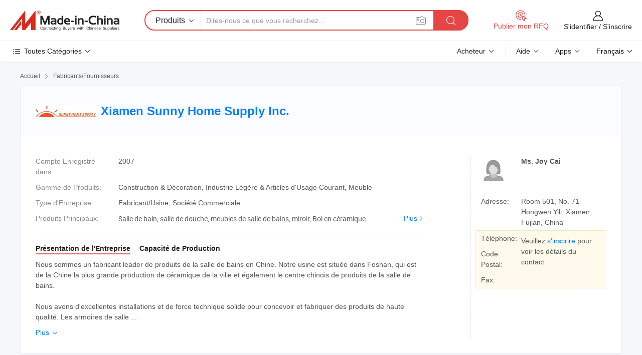

--- FILE ---
content_type: text/html;charset=UTF-8
request_url: https://fr.made-in-china.com/co_sunnyhomesupply/
body_size: 25377
content:
<!DOCTYPE HTML>
<html lang="fr">
<head>
    <meta content="text/html; charset=utf-8" http-equiv="Content-Type" />
	<link rel="dns-prefetch" href="//www.micstatic.com">
    <link rel="dns-prefetch" href="//image.made-in-china.com">
    <link rel="dns-prefetch" href="//www.made-in-china.com">
    <link rel="dns-prefetch" href="//pylon.micstatic.com">
    <link rel="dns-prefetch" href="//expo.made-in-china.com">
    <link rel="dns-prefetch" href="//world.made-in-china.com">
    <link rel="dns-prefetch" href="//pic.made-in-china.com">
    <link rel="dns-prefetch" href="//fa.made-in-china.com">
    <meta http-equiv="X-UA-Compatible" content="IE=Edge, chrome=1" />
    <meta name="renderer" content="webkit" />
            <title>Chine Salle de bain Fabricant, salle de douche, meubles de salle de bains Fournisseur - Xiamen Sunny Home Supply Inc.</title>
            <meta name="Keywords" content="Xiamen Sunny Home Supply Inc., Salle de bain, salle de douche Fournisseur, meubles de salle de bains" />
                        <meta name="Description" content="Chine Salle de bain Fournisseur, salle de douche, meubles de salle de bains Fabricants/Fournisseurs - Xiamen Sunny Home Supply Inc." />
            <link rel="canonical" href="https://fr.made-in-china.com/co_sunnyhomesupply/" />
    <link rel="stylesheet" type="text/css" href="https://www.micstatic.com/common/css/global_bdef139a.css" media="all">
    <link rel="stylesheet" type="text/css" href="https://www.micstatic.com/athena/css/free-2017/global_c7e13990.css" media="all">
    <link rel="stylesheet" type="text/css" href="https://www.micstatic.com/common/js/assets/artDialog/2.0.0/skins/default_9d77dce2.css" />
        <link rel="stylesheet" href="https://www.micstatic.com/athena/css/free-2017/company_03c30fa9.css">
    <link rel="stylesheet" type="text/css" href="https://www.micstatic.com/common/future/core/style/future-pure_199380fc.css" media="all"/>
<link rel="stylesheet" type="text/css" href="https://www.micstatic.com/envo/css/9710-base/index_5f671d8f.css" media="all"/>
    <link rel="stylesheet" type="text/css" href="https://www.micstatic.com/envo/css/userReaction/common_ab4c0cd2.css" media="all"/>
    <link rel="stylesheet" type="text/css" href="https://www.micstatic.com/envo/css/userReaction/noData_2d76d811.css" media="all"/>
    <link rel="stylesheet" type="text/css" href="https://www.micstatic.com/envo/reactionList/dist/reviewDisplay_178341e4.css" media="all"/>
    <link rel="stylesheet" type="text/css" href="https://www.micstatic.com/envo/css/userReaction/picture-vo-new_5a441115.css" media="all"/>
    <!--[if IE]>
<script type="text/javascript" src="https://www.micstatic.com/common/js/libs/json2/json2_fad58c0e.js" charset="utf-8" ></script><![endif]-->
<script type="text/javascript" src="https://www.micstatic.com/common/js/libs/jquery_2ad57377.js" charset="utf-8" ></script><script type="text/javascript" src="https://www.micstatic.com/common/js/libs/class.0.3.2_2c7a4288.js" charset="utf-8" ></script><!-- Polyfill Code Begin --><script chaset="utf-8" type="text/javascript" src="https://www.micstatic.com/polyfill/polyfill-simplify_eb12d58d.js"></script><!-- Polyfill Code End --></head>
<body class="res-wrapper" probe-clarity="false" >
    <div style="position:absolute;top:0;left:0;width:1px;height:1px;overflow:hidden">
        <img src="//stat.made-in-china.com/event/rec.gif?type=0&data=%7B%22layout%22%3A%22-1%22%2C%22ct%22%3A%221%22%2C%22pos%22%3A0%2C%22random%22%3A%220%22%2C%22c%22%3A%221%22%2C%22clist%22%3A%5B%7B%22id%22%3A%22643904595%22%2C%22f%22%3A2%2C%22list%22%3A%5B%7B%22id%22%3A%222018389625%22%2C%22t%22%3A0%2C%22f%22%3A2%7D%2C%7B%22id%22%3A%222018426305%22%2C%22t%22%3A0%2C%22f%22%3A2%7D%2C%7B%22id%22%3A%221999587152%22%2C%22t%22%3A0%2C%22f%22%3A2%7D%5D%7D%2C%7B%22id%22%3A%22616989974%22%2C%22f%22%3A2%2C%22list%22%3A%5B%7B%22id%22%3A%221937787415%22%2C%22t%22%3A0%2C%22f%22%3A2%7D%2C%7B%22id%22%3A%222153393615%22%2C%22t%22%3A0%2C%22f%22%3A2%7D%2C%7B%22id%22%3A%222153393615%22%2C%22t%22%3A0%2C%22f%22%3A2%7D%5D%7D%2C%7B%22id%22%3A%22616821404%22%2C%22f%22%3A2%2C%22list%22%3A%5B%7B%22id%22%3A%221900638341%22%2C%22t%22%3A0%2C%22f%22%3A2%7D%2C%7B%22id%22%3A%221902345955%22%2C%22t%22%3A0%2C%22f%22%3A2%7D%2C%7B%22id%22%3A%221905373912%22%2C%22t%22%3A0%2C%22f%22%3A2%7D%5D%7D%2C%7B%22id%22%3A%22616859054%22%2C%22f%22%3A2%2C%22list%22%3A%5B%7B%22id%22%3A%222196181135%22%2C%22t%22%3A0%2C%22f%22%3A2%7D%2C%7B%22id%22%3A%222200051385%22%2C%22t%22%3A0%2C%22f%22%3A2%7D%2C%7B%22id%22%3A%222200051385%22%2C%22t%22%3A0%2C%22f%22%3A2%7D%5D%7D%2C%7B%22id%22%3A%22616844224%22%2C%22f%22%3A2%2C%22list%22%3A%5B%7B%22id%22%3A%221916929054%22%2C%22t%22%3A0%2C%22f%22%3A2%7D%2C%7B%22id%22%3A%22708298261%22%2C%22t%22%3A0%2C%22f%22%3A2%7D%2C%7B%22id%22%3A%22708298261%22%2C%22t%22%3A0%2C%22f%22%3A2%7D%5D%7D%5D%7D&st=1768436660949"/>
    </div>
    <input id="rfqClickData" type="hidden" value="type=2&data=%7B%22layout%22%3A%22-1%22%2C%22ct%22%3A%221%22%2C%22pos%22%3A0%2C%22random%22%3A%220%22%2C%22c%22%3A%221%22%7D&st=1768436660949&rfqc=1" />
    <input id="rootpath" type="hidden" value="" />
    <input type="hidden" id="loginUserName" value="sunnyhomesupply"/>
    <input type="hidden" id="enHomeUrl" value="https://www.made-in-china.com/showroom/sunnyhomesupply"/>
    <input type="hidden" id="pureFreeUrlType" value="true"/>
    <input type="hidden" name="user_behavior_trace_id" id="user_behavior_trace_id" value="1jevgjuejb07m"/>
        <input type="hidden" id="contactUrlParam" value="?plant=fr&from=shrom&type=free&page=home">
    <div id="header" ></div>
<script>
    function headerMlanInit() {
        const funcName = 'headerMlan';
        const app = new window[funcName]({target: document.getElementById('header'), props: {props: {"pageType":18,"logoTitle":"Fabricants et fournisseurs","logoUrl":null,"base":{"buyerInfo":{"service":"Service","newUserGuide":"Guide du Débutant","auditReport":"Audited Suppliers' Reports","meetSuppliers":"Meet Suppliers","onlineTrading":"Secured Trading Service","buyerCenter":"Centre d'Achat","contactUs":"Nous Contacter","search":"Découvrir","prodDirectory":"Répertoire des Produits","supplierDiscover":"Supplier Discover","sourcingRequest":"Publier la Demande d'Achat","quickLinks":"Quick Links","myFavorites":"Mes Favoris","visitHistory":"Historique de Navigation","buyer":"Acheteur","blog":"Perspectives Commerciales"},"supplierInfo":{"supplier":"Fournisseur","joinAdvance":"加入高级会员","tradeServerMarket":"外贸服务市场","memberHome":"外贸e家","cloudExpo":"Smart Expo云展会","onlineTrade":"交易服务","internationalLogis":"国际物流","northAmericaBrandSailing":"北美全渠道出海","micDomesticTradeStation":"中国制造网内贸站"},"helpInfo":{"whyMic":"Why Made-in-China.com","auditSupplierWay":"Comment Auditons-nous les Fournisseurs","securePaymentWay":"Comment Sécurisons-nous les Paiements","submitComplaint":"Soumettre une plainte","contactUs":"Nous Contacter","faq":"FAQ","help":"Aide"},"appsInfo":{"downloadApp":"Téléchargez l'App!","forBuyer":"Pour l'Acheteur","forSupplier":"Pour le Fournisseur","exploreApp":"Découvrez les Remises Exclusives de l'Application","apps":"Apps"},"languages":[{"lanCode":0,"simpleName":"en","name":"English","value":"http://sunnyhomesupply.en.made-in-china.com/co_sunnyhomesupply/"},{"lanCode":5,"simpleName":"es","name":"Español","value":"https://es.made-in-china.com/co_sunnyhomesupply/"},{"lanCode":4,"simpleName":"pt","name":"Português","value":"https://pt.made-in-china.com/co_sunnyhomesupply/"},{"lanCode":2,"simpleName":"fr","name":"Français","value":"https://fr.made-in-china.com/co_sunnyhomesupply/"},{"lanCode":3,"simpleName":"ru","name":"Русский язык","value":"https://ru.made-in-china.com/co_sunnyhomesupply/"},{"lanCode":8,"simpleName":"it","name":"Italiano","value":"https://it.made-in-china.com/co_sunnyhomesupply/"},{"lanCode":6,"simpleName":"de","name":"Deutsch","value":"https://de.made-in-china.com/co_sunnyhomesupply/"},{"lanCode":7,"simpleName":"nl","name":"Nederlands","value":"https://nl.made-in-china.com/co_sunnyhomesupply/"},{"lanCode":9,"simpleName":"sa","name":"العربية","value":"https://sa.made-in-china.com/co_sunnyhomesupply/"},{"lanCode":11,"simpleName":"kr","name":"한국어","value":"https://kr.made-in-china.com/co_sunnyhomesupply/"},{"lanCode":10,"simpleName":"jp","name":"日本語","value":"https://jp.made-in-china.com/co_sunnyhomesupply/"},{"lanCode":12,"simpleName":"hi","name":"हिन्दी","value":"https://hi.made-in-china.com/co_sunnyhomesupply/"},{"lanCode":13,"simpleName":"th","name":"ภาษาไทย","value":"https://th.made-in-china.com/co_sunnyhomesupply/"},{"lanCode":14,"simpleName":"tr","name":"Türkçe","value":"https://tr.made-in-china.com/co_sunnyhomesupply/"},{"lanCode":15,"simpleName":"vi","name":"Tiếng Việt","value":"https://vi.made-in-china.com/co_sunnyhomesupply/"},{"lanCode":16,"simpleName":"id","name":"Bahasa Indonesia","value":"https://id.made-in-china.com/co_sunnyhomesupply/"}],"showMlan":true,"showRules":false,"rules":"Rules","language":"fr","menu":"Menu","subTitle":null,"subTitleLink":null,"stickyInfo":null},"categoryRegion":{"categories":"Toutes Catégories","categoryList":[{"name":"Agriculture & Nourriture","value":"https://fr.made-in-china.com/category1_Agriculture-Food/Agriculture-Food_usssssssss.html","catCode":"1000000000"},{"name":"Vêtement & Accessoires","value":"https://fr.made-in-china.com/category1_Apparel-Accessories/Apparel-Accessories_uussssssss.html","catCode":"1100000000"},{"name":"Arts & Métiers","value":"https://fr.made-in-china.com/category1_Arts-Crafts/Arts-Crafts_uyssssssss.html","catCode":"1200000000"},{"name":"Pièces & Accessoires d'Auto et de Moto","value":"https://fr.made-in-china.com/category1_Auto-Motorcycle-Parts-Accessories/Auto-Motorcycle-Parts-Accessories_yossssssss.html","catCode":"2900000000"},{"name":"Sacs, Valises & Boîtes","value":"https://fr.made-in-china.com/category1_Bags-Cases-Boxes/Bags-Cases-Boxes_yhssssssss.html","catCode":"2600000000"},{"name":"Produits Chimiques","value":"https://fr.made-in-china.com/category1_Chemicals/Chemicals_uissssssss.html","catCode":"1300000000"},{"name":"Produits Informatiques","value":"https://fr.made-in-china.com/category1_Computer-Products/Computer-Products_iissssssss.html","catCode":"3300000000"},{"name":"Construction & Décoration","value":"https://fr.made-in-china.com/category1_Construction-Decoration/Construction-Decoration_ugssssssss.html","catCode":"1500000000"},{"name":"Électroniques de Consommation","value":"https://fr.made-in-china.com/category1_Consumer-Electronics/Consumer-Electronics_unssssssss.html","catCode":"1400000000"},{"name":"Électricité & Électronique","value":"https://fr.made-in-china.com/category1_Electrical-Electronics/Electrical-Electronics_uhssssssss.html","catCode":"1600000000"},{"name":"Meuble","value":"https://fr.made-in-china.com/category1_Furniture/Furniture_yessssssss.html","catCode":"2700000000"},{"name":"Santé & Hygiène","value":"https://fr.made-in-china.com/category1_Health-Medicine/Health-Medicine_uessssssss.html","catCode":"1700000000"},{"name":"Équipement Industriel & Composants","value":"https://fr.made-in-china.com/category1_Industrial-Equipment-Components/Industrial-Equipment-Components_inssssssss.html","catCode":"3400000000"},{"name":"Instruments & Compteurs","value":"https://fr.made-in-china.com/category1_Instruments-Meters/Instruments-Meters_igssssssss.html","catCode":"3500000000"},{"name":"Industrie Légère & Articles d'Usage Courant","value":"https://fr.made-in-china.com/category1_Light-Industry-Daily-Use/Light-Industry-Daily-Use_urssssssss.html","catCode":"1800000000"},{"name":"Luminaire & Éclairage","value":"https://fr.made-in-china.com/category1_Lights-Lighting/Lights-Lighting_isssssssss.html","catCode":"3000000000"},{"name":"Machinerie de Fabrication & de Façonnage","value":"https://fr.made-in-china.com/category1_Manufacturing-Processing-Machinery/Manufacturing-Processing-Machinery_uossssssss.html","catCode":"1900000000"},{"name":"Métallurgie, Minéral & Énergie","value":"https://fr.made-in-china.com/category1_Metallurgy-Mineral-Energy/Metallurgy-Mineral-Energy_ysssssssss.html","catCode":"2000000000"},{"name":"Fournitures de Bureau","value":"https://fr.made-in-china.com/category1_Office-Supplies/Office-Supplies_yrssssssss.html","catCode":"2800000000"},{"name":"Emballage & Impression","value":"https://fr.made-in-china.com/category1_Packaging-Printing/Packaging-Printing_ihssssssss.html","catCode":"3600000000"},{"name":"Sécurité & Protection","value":"https://fr.made-in-china.com/category1_Security-Protection/Security-Protection_ygssssssss.html","catCode":"2500000000"},{"name":"Service","value":"https://fr.made-in-china.com/category1_Service/Service_ynssssssss.html","catCode":"2400000000"},{"name":"Sports & Loisirs","value":"https://fr.made-in-china.com/category1_Sporting-Goods-Recreation/Sporting-Goods-Recreation_iussssssss.html","catCode":"3100000000"},{"name":"Textile","value":"https://fr.made-in-china.com/category1_Textile/Textile_yussssssss.html","catCode":"2100000000"},{"name":"Outils & Quincaillerie","value":"https://fr.made-in-china.com/category1_Tools-Hardware/Tools-Hardware_iyssssssss.html","catCode":"3200000000"},{"name":"Jouets","value":"https://fr.made-in-china.com/category1_Toys/Toys_yyssssssss.html","catCode":"2200000000"},{"name":"Transport","value":"https://fr.made-in-china.com/category1_Transportation/Transportation_yissssssss.html","catCode":"2300000000"}],"more":"Plus"},"searchRegion":{"show":false,"lookingFor":"Dites-nous ce que vous recherchez...","homeUrl":"//fr.made-in-china.com","products":"Produits","suppliers":"Fournisseurs","auditedFactory":"Audited Factory","uploadImage":"Télécharger une image","max20MbPerImage":"Maximum 20 Mo par image","yourRecentKeywords":"Vos Mots clés Récents","clearHistory":"Effacer l'Historique","popularSearches":"Recherches Associées","relatedSearches":"Plus","more":null,"maxSizeErrorMsg":"Le téléchargement a échoué. La taille maximale de l'image est de 20 Mo.","noNetworkErrorMsg":"Pas de connexion réseau. Veuillez vérifier vos paramètres réseau et réessayer.","uploadFailedErrorMsg":"Échec du téléchargement.Format d'image incorrect. Formats pris en charge: JPG, PNG, BMP.","relatedList":null,"relatedTitle":null,"relatedTitleLink":null,"formParams":null,"mlanFormParams":{"keyword":null,"inputkeyword":null,"type":null,"currentTab":null,"currentPage":null,"currentCat":null,"currentRegion":null,"currentProp":null,"submitPageUrl":null,"parentCat":null,"otherSearch":null,"currentAllCatalogCodes":null,"sgsMembership":null,"memberLevel":null,"topOrder":null,"size":null,"more":"plus","less":"less","staticUrl50":null,"staticUrl10":null,"staticUrl30":null,"condition":"0","conditionParamsList":[{"condition":"0","conditionName":null,"action":"https://fr.made-in-china.com/quality-china-product/middleSearch","searchUrl":null,"inputPlaceholder":null},{"condition":"1","conditionName":null,"action":"/companySearch?keyword=#word#","searchUrl":null,"inputPlaceholder":null}]},"enterKeywordTips":"Veuillez entrer un mot-clé au moins pour votre recherche.","openMultiSearch":false},"frequentRegion":{"rfq":{"rfq":"Publier mon RFQ","searchRfq":"Search RFQs","acquireRfqHover":"Dites-nous ce dont vous avez besoin et essayez la méthode simple pour obtenir des devis !","searchRfqHover":"Discover quality RFQs and connect with big-budget buyers"},"account":{"account":"Compte","signIn":"S'identifier","join":"S'inscrire","newUser":"Nouvel Utilisateur","joinFree":"S'inscrire","or":"Ou","socialLogin":"En cliquant sur Se connecter, S'inscrire gratuitement ou Continuer avec Facebook, Linkedin, Twitter, Google, %s, j'accepte le %sUser Agreement%s et la %sPrivacy Policy%s","message":"Messages","quotes":"Citations","orders":"Ordres","favorites":"Collection","visitHistory":"Historique de Navigation","postSourcingRequest":"Publier la Demande d'Achat","hi":"Bonjour","signOut":"Se Déconnecter","manageProduct":"Gérer les produits","editShowroom":"Modifier la salle d'exposition","username":"","userType":null,"foreignIP":true,"currentYear":2026,"userAgreement":"Accord d’Utilisateur","privacyPolicy":"Politique de Confidentialité"},"message":{"message":"Messages","signIn":"S'identifier","join":"S'inscrire","newUser":"Nouvel Utilisateur","joinFree":"S'inscrire","viewNewMsg":"Sign in to view the new messages","inquiry":"Demandes","rfq":"RFQs","awaitingPayment":"Awaiting payments","chat":"Discuter","awaitingQuotation":"En attente de devis"},"cart":{"cart":"Panier de Demande"}},"busiRegion":null,"previewRegion":null}}});
		const hoc=o=>(o.__proto__.$get=function(o){return this.$$.ctx[this.$$.props[o]]},o.__proto__.$getKeys=function(){return Object.keys(this.$$.props)},o.__proto__.$getProps=function(){return this.$get("props")},o.__proto__.$setProps=function(o){var t=this.$getKeys(),s={},p=this;t.forEach(function(o){s[o]=p.$get(o)}),s.props=Object.assign({},s.props,o),this.$set(s)},o.__proto__.$help=function(){console.log("\n            $set(props): void             | 设置props的值\n            $get(key: string): any        | 获取props指定key的值\n            $getKeys(): string[]          | 获取props所有key\n            $getProps(): any              | 获取props里key为props的值（适用nail）\n            $setProps(params: any): void  | 设置props里key为props的值（适用nail）\n            $on(ev, callback): func       | 添加事件监听，返回移除事件监听的函数\n            $destroy(): void              | 销毁组件并触发onDestroy事件\n        ")},o);
        window[`${funcName}Api`] = hoc(app);
    };
</script><script type="text/javascript" crossorigin="anonymous" onload="headerMlanInit()" src="https://www.micstatic.com/nail/pc/header-mlan_6f301846.js"></script>    <div class="page">
        <div class="grid">
<div class="crumb">
    <span>
                    <a rel="nofollow" href="//fr.made-in-china.com/">
                    <span>Accueil</span>
        </a>
    </span>
    <i class="micon">&#xe008;</i>
    <span>
                                  <a href="https://fr.made-in-china.com/html/category.html">
                            <span>Fabricants/Fournisseurs</span>
            </a>
            </span>
    </div>
<input type="hidden" id="sensor_pg_v" value="cid:qoPnuVLMgfhc,tp:104,stp:10401,sst:free"/>
<input type="hidden" id="lan" value="fr">
<input type="hidden" name="lanCode" value="2">
<script class="J-mlan-config" type="text/data-lang" data-lang="fr">
    {
        "keywordRequired": "Veuillez entrer un mot-clé au moins pour votre recherche.",
        "ratingReviews": "Notations et Commentaires",
        "selectOptions": ["Meilleures Commentaires", "Les plus récents"],
        "overallReviews": {
            "title": "Commentaires Généraux",
            "reviews": "Commentaires",
            "star": "Étoile"
        },
        "customerSatisfaction": {
            "title": "Satisfaction des Clients",
            "response": "Réponse",
            "service": "Service",
            "quality": "Qualité",
            "delivery": "Livraison"
        },
        "reviewDetails": {
            "title": "Vérifier les Détails",
            "verifiedPurchase": "Achat vérifié",
            "showPlace": {
                "publicShow": "Public show",
                "publicShowInProtection": "Public show (Protection period)",
                "onlyInVo": "Only show in VO"
            },
            "modified": "Modifié",
            "myReview": "Mon avis"
        },
        "pager": {
            "goTo": "Aller à",
            "page": "Page",
            "next": "Suivant",
            "prev": "Précédente",
            "confirm": "Confirmer"
        },
        "loadingTip": "Chargement",
        "foldingReviews": "Regarder Avis Pliants",
        "noInfoTemporarily": "Aucune information temporairement."
    }
</script><div class="page-com-detail-wrap">
    <div class="main-block page-com-detail-info" faw-module="contact_ds" faw-exposure ads-data="">
        <div class="com-top">
            <div class="com-act">
            </div>
            <div class="com-name">
                                    <div class="com-logo">
                        <img src="//www.micstatic.com/athena/img/transparent.png" data-original="//image.made-in-china.com/206f0j00kQTtnAsgqErp/Xiamen-Sunny-Home-Supply-Inc-.webp" alt="Xiamen Sunny Home Supply Inc." title="Xiamen Sunny Home Supply Inc."/>
                    </div>
                <div class="com-name-txt">
                    <table>
                        <tr>
                            <td>
                                <a href="https://fr.made-in-china.com/co_sunnyhomesupply/">
                                    <h1>Xiamen Sunny Home Supply Inc.</h1>
                                </a>
                            </td>
                        </tr>
                    </table>
                </div>
            </div>
        </div>
                        <div class="com-info-wp J-com-info-wp">
                    <div class="info-content">
                        <div class="person">
                            <div class="pic">
                                <div class="img-wp">
                                    <div class="img-cnt">
                                        <img height="65" width="65" src="//www.micstatic.com/athena/img/avatar-female.jpg" alt="Avatar">
                                    </div>
                                </div>
                            </div>
                            <div class="txt">
                                                                    <div class="name">Ms. Joy Cai</div>
                                                                                                                            </div>
                        </div>
                        <div class="info-cont-wp">
                                                            <div class="item">
                                    <div class="label">
                                        Adresse:
                                    </div>
                                    <div class="info">
                                        Room 501, No. 71 Hongwen Yili, Xiamen, Fujian, China
                                    </div>
                                </div>
                                                            <div class="sign-wp">
                                    <div class="info-l">
                                        <div class="info-l-item">Téléphone:</div>
                                        <div class="info-l-item">Code Postal:</div>
                                        <div class="info-l-item">Fax:</div>
                                    </div>
                                    <div class="info-r">
                                        <table>
                                            <tr>
                                                <td>
                                                    Veuillez <a rel='nofollow' href='javascript:;' class='J-company-sign'>s'inscrire</a> pour voir les détails du contact.
                                                </td>
                                            </tr>
                                        </table>
                                    </div>
                                </div>
                                                    </div>
                    </div>
                    <div class="info-detal">
                        <div class="cnt">
                            <div class="item">
                                <div class="label">Compte Enregistré dans:</div>
                                <div class="info">2007</div>
                            </div>
                                                            <div class="item">
                                    <div class="label">Gamme de Produits:</div>
                                    <div class="info">Construction & Décoration, Industrie Légère & Articles d'Usage Courant, Meuble</div>
                                </div>
                                                                                                                    <div class="item">
                                    <div class="label">Type d'Entreprise:</div>
                                    <div class="info">Fabricant/Usine, Société Commerciale</div>
                                </div>
                                                                                        <div class="item">
                                    <div class="label">Produits Principaux:</div>
                                    <div class="info info-new">
                                        <div class="gray-link-span">
                                            Salle de bain, salle de douche, meubles de salle de bains, miroir, Bol en c&eacute;ramique</div>
                                        <div class="more">
                                            <a href="https://fr.made-in-china.com/co_sunnyhomesupply/product_group_s_s_1.html" target="_blank">Plus<i class="ob-icon icon-right"></i></a>
                                        </div>
                                    </div>
                                </div>
                                                    </div>
                        <div class="J-review-box overview-scores">
                                                                                                            </div>
                                                    <div class="desc">
                                <div class="desc-title J-tabs-title">
                                                                            <div class="tit active"><h2>Présentation de l'Entreprise</h2></div>
                                                                                                                                                    <div class="tit"><h2>Capacité de Production</h2></div>
                                                                    </div>
                                                                    <div class="detail active J-tabs-detail">
                                        <div class="txt J-more-cnt">
                                            <div class="desc-part J-more-cnt-part">
                                                Nous sommes un fabricant leader de produits de la salle de bains en Chine. Notre usine est située dans Foshan, qui est de la Chine la plus grande production de céramique de la ville et également le centre chinois de produits de la salle de bains.<br /><br />Nous avons d'excellentes installations et de force technique solide pour concevoir et fabriquer des produits de haute qualité. Les armoires de salle ...
                                            </div>
                                                                                            <div class="desc-detail J-more-cnt-detail">
                                                    Nous sommes un fabricant leader de produits de la salle de bains en Chine. Notre usine est située dans Foshan, qui est de la Chine la plus grande production de céramique de la ville et également le centre chinois de produits de la salle de bains.<br /><br />Nous avons d&#39;excellentes installations et de force technique solide pour concevoir et fabriquer des produits de haute qualité. Les armoires de salle de bains et salle de douche sont nos deux principaux produits :<br /><br />armoires de salle de bains : la haute qualité armoires sont tous fait des importations de chêne, qui a un super puissant cadre en bois. L&#39;excellent bassins en céramique sont confortables et parfaites combinée avec les composants du bois.<br /><br />Salle de douche : notre salle de douche est faite de verre de sécurité. Le mode de contour design reflète notre idée d&#39;un meilleur mode de vie, portant le total de relaxation, comfortableness et de la paix.
                                                </div>
                                                                                    </div>
                                                                                    <div class="more">
                                                <a href="javascript:void(0);" class="J-more">Plus <i class="micon">&#xe006;</i></a>
                                                <a href="javascript:void(0);" class="J-less" style="display: none;">Moins <i class="micon">&#xe007;</i></a>
                                            </div>
                                                                            </div>
                                                                                                                                    <div class="detail J-tabs-detail">
                                        <div class="sr-comProfile-infos no-yes ">
			<div class="sr-comProfile-item">
			<div class="sr-comProfile-label">
				Adresse de l'Usine:
			</div>
			<div class="sr-comProfile-fields">
				Room 501, No. 71 Hongwen Yili, Xiamen, Fujian, China
			</div>
		</div>
	</div>
                                    </div>
                                                            </div>
                                            </div>
                </div>
            </div>
            <div class="main-block product-block" faw-module="Recommendation">
            <div class="main-block-title">
                <a rel="nofollow" href="https://fr.made-in-china.com/co_sunnyhomesupply/product_group_s_s_1.html" class="product-more">
                    Plus<i class="ob-icon icon-right"></i>
                </a>
                <h2>Liste de Produits</h2>
            </div>
            <div class="main-block-wrap">
                <div class="prod-wrap">
											              <div class="prod-item" faw-exposure ads-data="pdid:NMWmhDVJhtkb,pcid:qoPnuVLMgfhc,a:1">
                  <div class="pic">
                      <div class="img-wp">
                          <div class="hv-align-inner">
                              <a href="https://fr.made-in-china.com/co_sunnyhomesupply/product_Bathroom-Cabinet-SC-101-_huggghrng.html" ads-data="st:8,pdid:NMWmhDVJhtkb,pcid:qoPnuVLMgfhc,a:1">
                                                                        <img src="//www.micstatic.com/athena/img/transparent.png" data-original="//image.made-in-china.com/2f1j00NMoTbWqabUkC/Bathroom-Cabinet-SC-101-.jpg"
                                          alt="Salle de bain (SC-101)" title="Salle de bain (SC-101)">
                                                                </a>
                          </div>
                      </div>
                  </div>
                  <div class="sr-proList-txt">
                      <div class="sr-proList-name">
                          <a href="https://fr.made-in-china.com/co_sunnyhomesupply/product_Bathroom-Cabinet-SC-101-_huggghrng.html" title="Salle de bain (SC-101)" ads-data="st:1,pdid:NMWmhDVJhtkb,pcid:qoPnuVLMgfhc,a:1">
                              Salle de bain (SC-101)
                          </a>
                      </div>
                                                <div class="sr-proList-price"></div>
                                                <div class="sr-proList-price"></div>
                                          <a href="https://www.made-in-china.com/sendInquiry/prod_NMWmhDVJhtkb_qoPnuVLMgfhc.html?from=shrom&amp;page=home_spot&amp;plant=fr" target="_blank" class="btn sr-proList-btn" ads-data="st:5,pdid:NMWmhDVJhtkb,pcid:qoPnuVLMgfhc,a:1">Envoyer demande</a>
                  </div>
              </div>
																	              <div class="prod-item" faw-exposure ads-data="pdid:ObMnFhVUZTct,pcid:qoPnuVLMgfhc,a:2">
                  <div class="pic">
                      <div class="img-wp">
                          <div class="hv-align-inner">
                              <a href="https://fr.made-in-china.com/co_sunnyhomesupply/product_Bathroom-Cabinet-SC-256-_huhgouogg.html" ads-data="st:8,pdid:ObMnFhVUZTct,pcid:qoPnuVLMgfhc,a:2">
                                                                        <img src="//www.micstatic.com/athena/img/transparent.png" data-original="//image.made-in-china.com/2f1j00JvMambqzAYcR/Bathroom-Cabinet-SC-256-.jpg"
                                          alt="Salle de bain (SC-256)" title="Salle de bain (SC-256)">
                                                                </a>
                          </div>
                      </div>
                  </div>
                  <div class="sr-proList-txt">
                      <div class="sr-proList-name">
                          <a href="https://fr.made-in-china.com/co_sunnyhomesupply/product_Bathroom-Cabinet-SC-256-_huhgouogg.html" title="Salle de bain (SC-256)" ads-data="st:1,pdid:ObMnFhVUZTct,pcid:qoPnuVLMgfhc,a:2">
                              Salle de bain (SC-256)
                          </a>
                      </div>
                                                <div class="sr-proList-price"></div>
                                                <div class="sr-proList-price"></div>
                                          <a href="https://www.made-in-china.com/sendInquiry/prod_ObMnFhVUZTct_qoPnuVLMgfhc.html?from=shrom&amp;page=home_spot&amp;plant=fr" target="_blank" class="btn sr-proList-btn" ads-data="st:5,pdid:ObMnFhVUZTct,pcid:qoPnuVLMgfhc,a:2">Envoyer demande</a>
                  </div>
              </div>
																	              <div class="prod-item" faw-exposure ads-data="pdid:JMbnOSVoXaWp,pcid:qoPnuVLMgfhc,a:3">
                  <div class="pic">
                      <div class="img-wp">
                          <div class="hv-align-inner">
                              <a href="https://fr.made-in-china.com/co_sunnyhomesupply/product_Shower-Room-SS-003-_huhgoyseg.html" ads-data="st:8,pdid:JMbnOSVoXaWp,pcid:qoPnuVLMgfhc,a:3">
                                                                        <img src="//www.micstatic.com/athena/img/transparent.png" data-original="//image.made-in-china.com/2f1j00tCvEdSqBZYbg/Shower-Room-SS-003-.jpg"
                                          alt="Salle de douche (SS-003)" title="Salle de douche (SS-003)">
                                                                </a>
                          </div>
                      </div>
                  </div>
                  <div class="sr-proList-txt">
                      <div class="sr-proList-name">
                          <a href="https://fr.made-in-china.com/co_sunnyhomesupply/product_Shower-Room-SS-003-_huhgoyseg.html" title="Salle de douche (SS-003)" ads-data="st:1,pdid:JMbnOSVoXaWp,pcid:qoPnuVLMgfhc,a:3">
                              Salle de douche (SS-003)
                          </a>
                      </div>
                                                <div class="sr-proList-price"></div>
                                                <div class="sr-proList-price"></div>
                                          <a href="https://www.made-in-china.com/sendInquiry/prod_JMbnOSVoXaWp_qoPnuVLMgfhc.html?from=shrom&amp;page=home_spot&amp;plant=fr" target="_blank" class="btn sr-proList-btn" ads-data="st:5,pdid:JMbnOSVoXaWp,pcid:qoPnuVLMgfhc,a:3">Envoyer demande</a>
                  </div>
              </div>
																	              <div class="prod-item" faw-exposure ads-data="pdid:GebnOuhUJAcR,pcid:qoPnuVLMgfhc,a:4">
                  <div class="pic">
                      <div class="img-wp">
                          <div class="hv-align-inner">
                              <a href="https://fr.made-in-china.com/co_sunnyhomesupply/product_Shower-Room-SS-007-_huhgoyuig.html" ads-data="st:8,pdid:GebnOuhUJAcR,pcid:qoPnuVLMgfhc,a:4">
                                                                        <img src="//www.micstatic.com/athena/img/transparent.png" data-original="//image.made-in-china.com/2f1j00ReCQJPqzaYcp/Shower-Room-SS-007-.jpg"
                                          alt="Salle de douche (SS-007)" title="Salle de douche (SS-007)">
                                                                </a>
                          </div>
                      </div>
                  </div>
                  <div class="sr-proList-txt">
                      <div class="sr-proList-name">
                          <a href="https://fr.made-in-china.com/co_sunnyhomesupply/product_Shower-Room-SS-007-_huhgoyuig.html" title="Salle de douche (SS-007)" ads-data="st:1,pdid:GebnOuhUJAcR,pcid:qoPnuVLMgfhc,a:4">
                              Salle de douche (SS-007)
                          </a>
                      </div>
                                                <div class="sr-proList-price"></div>
                                                <div class="sr-proList-price"></div>
                                          <a href="https://www.made-in-china.com/sendInquiry/prod_GebnOuhUJAcR_qoPnuVLMgfhc.html?from=shrom&amp;page=home_spot&amp;plant=fr" target="_blank" class="btn sr-proList-btn" ads-data="st:5,pdid:GebnOuhUJAcR,pcid:qoPnuVLMgfhc,a:4">Envoyer demande</a>
                  </div>
              </div>
																	              <div class="prod-item" faw-exposure ads-data="pdid:roqJwsVFfthR,pcid:qoPnuVLMgfhc,a:5">
                  <div class="pic">
                      <div class="img-wp">
                          <div class="hv-align-inner">
                              <a href="https://fr.made-in-china.com/co_sunnyhomesupply/product_Shower-Room-SS-017-_huhgoyyrg.html" ads-data="st:8,pdid:roqJwsVFfthR,pcid:qoPnuVLMgfhc,a:5">
                                                                        <img src="//www.micstatic.com/athena/img/transparent.png" data-original="//image.made-in-china.com/2f1j00rBvawOqmLUbu/Shower-Room-SS-017-.jpg"
                                          alt="Salle de douche (SS-017)" title="Salle de douche (SS-017)">
                                                                </a>
                          </div>
                      </div>
                  </div>
                  <div class="sr-proList-txt">
                      <div class="sr-proList-name">
                          <a href="https://fr.made-in-china.com/co_sunnyhomesupply/product_Shower-Room-SS-017-_huhgoyyrg.html" title="Salle de douche (SS-017)" ads-data="st:1,pdid:roqJwsVFfthR,pcid:qoPnuVLMgfhc,a:5">
                              Salle de douche (SS-017)
                          </a>
                      </div>
                                                <div class="sr-proList-price"></div>
                                                <div class="sr-proList-price"></div>
                                          <a href="https://www.made-in-china.com/sendInquiry/prod_roqJwsVFfthR_qoPnuVLMgfhc.html?from=shrom&amp;page=home_spot&amp;plant=fr" target="_blank" class="btn sr-proList-btn" ads-data="st:5,pdid:roqJwsVFfthR,pcid:qoPnuVLMgfhc,a:5">Envoyer demande</a>
                  </div>
              </div>
																	              <div class="prod-item" faw-exposure ads-data="pdid:HbemOVhvnGcr,pcid:qoPnuVLMgfhc,a:6">
                  <div class="pic">
                      <div class="img-wp">
                          <div class="hv-align-inner">
                              <a href="https://fr.made-in-china.com/co_sunnyhomesupply/product_Shower-Room-SS-021-_huhgoyngg.html" ads-data="st:8,pdid:HbemOVhvnGcr,pcid:qoPnuVLMgfhc,a:6">
                                                                        <img src="//www.micstatic.com/athena/img/transparent.png" data-original="//image.made-in-china.com/2f1j00hCeTJqbsEGcr/Shower-Room-SS-021-.jpg"
                                          alt="Salle de douche (SS-021)" title="Salle de douche (SS-021)">
                                                                </a>
                          </div>
                      </div>
                  </div>
                  <div class="sr-proList-txt">
                      <div class="sr-proList-name">
                          <a href="https://fr.made-in-china.com/co_sunnyhomesupply/product_Shower-Room-SS-021-_huhgoyngg.html" title="Salle de douche (SS-021)" ads-data="st:1,pdid:HbemOVhvnGcr,pcid:qoPnuVLMgfhc,a:6">
                              Salle de douche (SS-021)
                          </a>
                      </div>
                                                <div class="sr-proList-price"></div>
                                                <div class="sr-proList-price"></div>
                                          <a href="https://www.made-in-china.com/sendInquiry/prod_HbemOVhvnGcr_qoPnuVLMgfhc.html?from=shrom&amp;page=home_spot&amp;plant=fr" target="_blank" class="btn sr-proList-btn" ads-data="st:5,pdid:HbemOVhvnGcr,pcid:qoPnuVLMgfhc,a:6">Envoyer demande</a>
                  </div>
              </div>
																	              <div class="prod-item" faw-exposure ads-data="pdid:qobndOVMlaWu,pcid:qoPnuVLMgfhc,a:7">
                  <div class="pic">
                      <div class="img-wp">
                          <div class="hv-align-inner">
                              <a href="https://fr.made-in-china.com/co_sunnyhomesupply/product_Bathroom-Cabinet-SC-219-_huhgoihog.html" ads-data="st:8,pdid:qobndOVMlaWu,pcid:qoPnuVLMgfhc,a:7">
                                                                        <img src="//www.micstatic.com/athena/img/transparent.png" data-original="//image.made-in-china.com/2f1j00vCBtJmbMMfoP/Bathroom-Cabinet-SC-219-.jpg"
                                          alt="Salle de bain (SC-219)" title="Salle de bain (SC-219)">
                                                                </a>
                          </div>
                      </div>
                  </div>
                  <div class="sr-proList-txt">
                      <div class="sr-proList-name">
                          <a href="https://fr.made-in-china.com/co_sunnyhomesupply/product_Bathroom-Cabinet-SC-219-_huhgoihog.html" title="Salle de bain (SC-219)" ads-data="st:1,pdid:qobndOVMlaWu,pcid:qoPnuVLMgfhc,a:7">
                              Salle de bain (SC-219)
                          </a>
                      </div>
                                                <div class="sr-proList-price"></div>
                                                <div class="sr-proList-price"></div>
                                          <a href="https://www.made-in-china.com/sendInquiry/prod_qobndOVMlaWu_qoPnuVLMgfhc.html?from=shrom&amp;page=home_spot&amp;plant=fr" target="_blank" class="btn sr-proList-btn" ads-data="st:5,pdid:qobndOVMlaWu,pcid:qoPnuVLMgfhc,a:7">Envoyer demande</a>
                  </div>
              </div>
																	              <div class="prod-item" faw-exposure ads-data="pdid:SbqnZOkLrTcu,pcid:qoPnuVLMgfhc,a:8">
                  <div class="pic">
                      <div class="img-wp">
                          <div class="hv-align-inner">
                              <a href="https://fr.made-in-china.com/co_sunnyhomesupply/product_Bathroom-Cabinet-SC-240-_huhgoieog.html" ads-data="st:8,pdid:SbqnZOkLrTcu,pcid:qoPnuVLMgfhc,a:8">
                                                                        <img src="//www.micstatic.com/athena/img/transparent.png" data-original="//image.made-in-china.com/2f1j00KvMaJdbLlRqI/Bathroom-Cabinet-SC-240-.jpg"
                                          alt="Salle de bain (SC-240)" title="Salle de bain (SC-240)">
                                                                </a>
                          </div>
                      </div>
                  </div>
                  <div class="sr-proList-txt">
                      <div class="sr-proList-name">
                          <a href="https://fr.made-in-china.com/co_sunnyhomesupply/product_Bathroom-Cabinet-SC-240-_huhgoieog.html" title="Salle de bain (SC-240)" ads-data="st:1,pdid:SbqnZOkLrTcu,pcid:qoPnuVLMgfhc,a:8">
                              Salle de bain (SC-240)
                          </a>
                      </div>
                                                <div class="sr-proList-price"></div>
                                                <div class="sr-proList-price"></div>
                                          <a href="https://www.made-in-china.com/sendInquiry/prod_SbqnZOkLrTcu_qoPnuVLMgfhc.html?from=shrom&amp;page=home_spot&amp;plant=fr" target="_blank" class="btn sr-proList-btn" ads-data="st:5,pdid:SbqnZOkLrTcu,pcid:qoPnuVLMgfhc,a:8">Envoyer demande</a>
                  </div>
              </div>
																	              <div class="prod-item" faw-exposure ads-data="pdid:ZqeQwzkDAAVP,pcid:qoPnuVLMgfhc,a:9">
                  <div class="pic">
                      <div class="img-wp">
                          <div class="hv-align-inner">
                              <a href="https://fr.made-in-china.com/co_sunnyhomesupply/product_Bathroom-Cabinet-SC-203-_huhgoioig.html" ads-data="st:8,pdid:ZqeQwzkDAAVP,pcid:qoPnuVLMgfhc,a:9">
                                                                        <img src="//www.micstatic.com/athena/img/transparent.png" data-original="//image.made-in-china.com/2f1j00mvMQdLkWfGqH/Bathroom-Cabinet-SC-203-.jpg"
                                          alt="Salle de bain (SC-203)" title="Salle de bain (SC-203)">
                                                                </a>
                          </div>
                      </div>
                  </div>
                  <div class="sr-proList-txt">
                      <div class="sr-proList-name">
                          <a href="https://fr.made-in-china.com/co_sunnyhomesupply/product_Bathroom-Cabinet-SC-203-_huhgoioig.html" title="Salle de bain (SC-203)" ads-data="st:1,pdid:ZqeQwzkDAAVP,pcid:qoPnuVLMgfhc,a:9">
                              Salle de bain (SC-203)
                          </a>
                      </div>
                                                <div class="sr-proList-price"></div>
                                                <div class="sr-proList-price"></div>
                                          <a href="https://www.made-in-china.com/sendInquiry/prod_ZqeQwzkDAAVP_qoPnuVLMgfhc.html?from=shrom&amp;page=home_spot&amp;plant=fr" target="_blank" class="btn sr-proList-btn" ads-data="st:5,pdid:ZqeQwzkDAAVP,pcid:qoPnuVLMgfhc,a:9">Envoyer demande</a>
                  </div>
              </div>
																	              <div class="prod-item" faw-exposure ads-data="pdid:JeqmFthTsAkD,pcid:qoPnuVLMgfhc,a:10">
                  <div class="pic">
                      <div class="img-wp">
                          <div class="hv-align-inner">
                              <a href="https://fr.made-in-china.com/co_sunnyhomesupply/product_Bathroom-Cabinet-SC-211-_huhgonsug.html" ads-data="st:8,pdid:JeqmFthTsAkD,pcid:qoPnuVLMgfhc,a:10">
                                                                        <img src="//www.micstatic.com/athena/img/transparent.png" data-original="//image.made-in-china.com/2f1j00EeBTAUoROYkW/Bathroom-Cabinet-SC-211-.jpg"
                                          alt="Salle de bain (SC-211)" title="Salle de bain (SC-211)">
                                                                </a>
                          </div>
                      </div>
                  </div>
                  <div class="sr-proList-txt">
                      <div class="sr-proList-name">
                          <a href="https://fr.made-in-china.com/co_sunnyhomesupply/product_Bathroom-Cabinet-SC-211-_huhgonsug.html" title="Salle de bain (SC-211)" ads-data="st:1,pdid:JeqmFthTsAkD,pcid:qoPnuVLMgfhc,a:10">
                              Salle de bain (SC-211)
                          </a>
                      </div>
                                                <div class="sr-proList-price"></div>
                                                <div class="sr-proList-price"></div>
                                          <a href="https://www.made-in-china.com/sendInquiry/prod_JeqmFthTsAkD_qoPnuVLMgfhc.html?from=shrom&amp;page=home_spot&amp;plant=fr" target="_blank" class="btn sr-proList-btn" ads-data="st:5,pdid:JeqmFthTsAkD,pcid:qoPnuVLMgfhc,a:10">Envoyer demande</a>
                  </div>
              </div>
											                </div>
            </div>
        </div>
            <div class="main-block you-might-like" faw-module="YML_supplier">
            <div class="main-block-title">
                                    <h2>Les fournisseurs sélectionnés qui vous intéressent</h2>
                            </div>
            <div class="main-block-wrap">
                                    <div class="supplier-item">
                                                    <div class="supplier-prod">
                                                                    <div class="prod-item" faw-exposure ads-data="pdid:qQNpsrzSATcF,pcid:VqLnmOFHZDhi,aid:ysetabWUAiDq,ads_srv_tp:ad_enhance,a:1">
                                        <div class="pic">
                                            <div class="img-wp">
                                                <div class="img-cnt">
                                                    <a href="https://fr.made-in-china.com/co_nanjingido/product_82299364-Truck-Parts-Left-Black-Hood-Mirror-Manual-Folding-Non-Heated-for-Volvo-Vnl-2015-_ysurirohyg.html" class="J-ads-data"
                                                       ads-data="st:8,pdid:qQNpsrzSATcF,aid:ysetabWUAiDq,pcid:VqLnmOFHZDhi,ads_srv_tp:ad_enhance,a:1">
                                                                                                                    <img src="//www.micstatic.com/athena/img/transparent.png" data-original="//image.made-in-china.com/2f1j00EYykADztbcqs/82299364-Truck-Parts-Left-Black-Hood-Mirror-Manual-Folding-Non-Heated-for-Volvo-Vnl-2015-.jpg"
                                                                 alt="82299364 Miroir de capot noir gauche de camion, pliable manuellement, non chauffant pour Volvo Vnl 2015-" title="82299364 Miroir de capot noir gauche de camion, pliable manuellement, non chauffant pour Volvo Vnl 2015-">
                                                                                                            </a>
                                                </div>
                                            </div>
                                        </div>
                                        <div class="txt">
                                            <div class="title">
                                                <a href="https://fr.made-in-china.com/co_nanjingido/product_82299364-Truck-Parts-Left-Black-Hood-Mirror-Manual-Folding-Non-Heated-for-Volvo-Vnl-2015-_ysurirohyg.html" title="82299364 Miroir de capot noir gauche de camion, pliable manuellement, non chauffant pour Volvo Vnl 2015-"
                                                   class="J-ads-data" ads-data="st:2,pdid:qQNpsrzSATcF,aid:ysetabWUAiDq,pcid:VqLnmOFHZDhi,ads_srv_tp:ad_enhance,a:1">
                                                    82299364 Miroir de capot noir gauche de camion, pliable manuellement, non chauffant pour Volvo Vnl 2015-
                                                </a>
                                            </div>
                                            <div class="act">
                                                <a href="//www.made-in-china.com/sendInquiry/prod_qQNpsrzSATcF_VqLnmOFHZDhi.html?plant=fr&from=shrom&type=free&page=home" target="_blank" rel="nofollow" class="btn btn-small btn-inquiry"
                                                   ads-data="st:24,pdid:qQNpsrzSATcF,aid:ysetabWUAiDq,pcid:VqLnmOFHZDhi,ads_srv_tp:ad_enhance,a:1">
                                                    Envoyer demande </a>
                                            </div>
                                        </div>
                                    </div>
                                                                    <div class="prod-item" faw-exposure ads-data="pdid:PJNrYmlVqGhq,pcid:VqLnmOFHZDhi,aid:ysetabWUAiDq,ads_srv_tp:ad_enhance,a:2">
                                        <div class="pic">
                                            <div class="img-wp">
                                                <div class="img-cnt">
                                                    <a href="https://fr.made-in-china.com/co_nanjingido/product_82334903-Truck-Parts-Right-Hood-Mirror-Manual-Folding-Non-Heated-for-Volvo-Vnl-2015-_ysurnyhisg.html" class="J-ads-data"
                                                       ads-data="st:8,pdid:PJNrYmlVqGhq,aid:ysetabWUAiDq,pcid:VqLnmOFHZDhi,ads_srv_tp:ad_enhance,a:2">
                                                                                                                    <img src="//www.micstatic.com/athena/img/transparent.png" data-original="//image.made-in-china.com/2f1j00MYncNDRkloqS/82334903-Truck-Parts-Right-Hood-Mirror-Manual-Folding-Non-Heated-for-Volvo-Vnl-2015-.jpg"
                                                                 alt="82334903 Miroir de capot droit de camion pliant manuel non chauffé pour Volvo Vnl 2015-" title="82334903 Miroir de capot droit de camion pliant manuel non chauffé pour Volvo Vnl 2015-">
                                                                                                            </a>
                                                </div>
                                            </div>
                                        </div>
                                        <div class="txt">
                                            <div class="title">
                                                <a href="https://fr.made-in-china.com/co_nanjingido/product_82334903-Truck-Parts-Right-Hood-Mirror-Manual-Folding-Non-Heated-for-Volvo-Vnl-2015-_ysurnyhisg.html" title="82334903 Miroir de capot droit de camion pliant manuel non chauffé pour Volvo Vnl 2015-"
                                                   class="J-ads-data" ads-data="st:2,pdid:PJNrYmlVqGhq,aid:ysetabWUAiDq,pcid:VqLnmOFHZDhi,ads_srv_tp:ad_enhance,a:2">
                                                    82334903 Miroir de capot droit de camion pliant manuel non chauffé pour Volvo Vnl 2015-
                                                </a>
                                            </div>
                                            <div class="act">
                                                <a href="//www.made-in-china.com/sendInquiry/prod_PJNrYmlVqGhq_VqLnmOFHZDhi.html?plant=fr&from=shrom&type=free&page=home" target="_blank" rel="nofollow" class="btn btn-small btn-inquiry"
                                                   ads-data="st:24,pdid:PJNrYmlVqGhq,aid:ysetabWUAiDq,pcid:VqLnmOFHZDhi,ads_srv_tp:ad_enhance,a:2">
                                                    Envoyer demande </a>
                                            </div>
                                        </div>
                                    </div>
                                                                    <div class="prod-item" faw-exposure ads-data="pdid:AwOTshcxlZrS,pcid:VqLnmOFHZDhi,aid:,ads_srv_tp:ad_enhance,a:3">
                                        <div class="pic">
                                            <div class="img-wp">
                                                <div class="img-cnt">
                                                    <a href="https://fr.made-in-china.com/co_nanjingido/product_Mtc5217-Car-Side-Door-Wing-Mirror-with-Arm-for-Land-Rover-Defender-90-110-130-Series_uooogreugy.html" class="J-ads-data"
                                                       ads-data="st:8,pdid:AwOTshcxlZrS,aid:,pcid:VqLnmOFHZDhi,ads_srv_tp:ad_enhance,a:3">
                                                                                                                    <img src="//www.micstatic.com/athena/img/transparent.png" data-original="//image.made-in-china.com/2f1j00ftvqQZsaalpy/Mtc5217-Car-Side-Door-Wing-Mirror-with-Arm-for-Land-Rover-Defender-90-110-130-Series.jpg"
                                                                 alt="Rétroviseur latéral avec bras pour Land Rover Defender 90, 110 et 130 MTC5217" title="Rétroviseur latéral avec bras pour Land Rover Defender 90, 110 et 130 MTC5217">
                                                                                                            </a>
                                                </div>
                                            </div>
                                        </div>
                                        <div class="txt">
                                            <div class="title">
                                                <a href="https://fr.made-in-china.com/co_nanjingido/product_Mtc5217-Car-Side-Door-Wing-Mirror-with-Arm-for-Land-Rover-Defender-90-110-130-Series_uooogreugy.html" title="Rétroviseur latéral avec bras pour Land Rover Defender 90, 110 et 130 MTC5217"
                                                   class="J-ads-data" ads-data="st:2,pdid:AwOTshcxlZrS,aid:,pcid:VqLnmOFHZDhi,ads_srv_tp:ad_enhance,a:3">
                                                    Rétroviseur latéral avec bras pour Land Rover Defender 90, 110 et 130 MTC5217
                                                </a>
                                            </div>
                                            <div class="act">
                                                <a href="//www.made-in-china.com/sendInquiry/prod_AwOTshcxlZrS_VqLnmOFHZDhi.html?plant=fr&from=shrom&type=free&page=home" target="_blank" rel="nofollow" class="btn btn-small btn-inquiry"
                                                   ads-data="st:24,pdid:AwOTshcxlZrS,aid:,pcid:VqLnmOFHZDhi,ads_srv_tp:ad_enhance,a:3">
                                                    Envoyer demande </a>
                                            </div>
                                        </div>
                                    </div>
                                                            </div>
                                                <div class="supplier-info">
                            <div class="supplier-name">
                                                                <a href="https://fr.made-in-china.com/co_nanjingido/" class="J-ads-data" ads-data="st:3,pcid:VqLnmOFHZDhi,a:1,aid:ysetabWUAiDq,ads_srv_tp:ad_enhance">IDO GROUP CO., LTD.</a>
                            </div>
                            <div class="supplier-memb">
                                                                    <div class="auth">
                                        <span class="auth-gold-span">
                                            <img width="16" class="auth-icon" src="//www.micstatic.com/athena/img/transparent.png" data-original="https://www.micstatic.com/common/img/icon-new/diamond_32.png?_v=1768373055782" alt="China Supplier - Diamond Member">Membre Diamant </span>
                                    </div>
                                                                                                    <div class="auth">
                                        <div class="as-logo shop-sign__as" reportUsable="reportUsable">
                                                <input type="hidden" value="VqLnmOFHZDhi">
                                                <a href="https://fr.made-in-china.com/co_nanjingido/company_info.html" rel="nofollow" class="as-link">
                                                    <img width="16" class="auth-icon ico-audited" alt="Fournisseur Audité" src="//www.micstatic.com/athena/img/transparent.png" data-original="https://www.micstatic.com/common/img/icon-new/as-short.png?_v=1768373055782" ads-data="st:4,pcid:VqLnmOFHZDhi,a:1">Fournisseur Audité <i class="micon">&#xe006;</i>
                                                </a>
                                        </div>
                                    </div>
                                                            </div>
                            <div class="supplier-txt">
                                                                                                    <div class="item">
                                        <div class="label">Produits Principaux:</div>
                                        <div class="txt">Moteur de d&eacute;marrage ; Radiateur ; Bras de contr&ocirc;le ; &Eacute;trier de frein ; Thermostat ; Support moteur ; Arbre de transmission ; Alternateur ; Cr&eacute;maill&egrave;re de direction ; Lampe ; R&eacute;troviseur ; Marchepied</div>
                                    </div>
                                                                                                    <div class="item">
                                        <div class="label">Ville/Province :</div>
                                        <div class="txt">Nanjing, Jiangsu, Chine</div>
                                    </div>
                                                            </div>
                        </div>
                    </div>
                                    <div class="supplier-item">
                                                    <div class="supplier-prod">
                                                                    <div class="prod-item" faw-exposure ads-data="pdid:DdvGCfXKSPkB,pcid:OoqnjvdCctIZ,aid:dCFtaHNvQlIX,ads_srv_tp:ad_enhance,a:1">
                                        <div class="pic">
                                            <div class="img-wp">
                                                <div class="img-cnt">
                                                    <a href="https://fr.made-in-china.com/co_wxtz818/product_AISI-201-304-2b-Ba-8K-Mirror-Polished-Surface-with-Laser-Cutting-Film-Protection-Cold-Rolled-Hot-Rolled-Stainless-Steel-Carbon-Steel-Sheet-Price_uoieerenug.html" class="J-ads-data"
                                                       ads-data="st:8,pdid:DdvGCfXKSPkB,aid:dCFtaHNvQlIX,pcid:OoqnjvdCctIZ,ads_srv_tp:ad_enhance,a:1">
                                                                                                                    <img src="//www.micstatic.com/athena/img/transparent.png" data-original="//image.made-in-china.com/2f1j00hBCVZWvIfuYy/AISI-201-304-2b-Ba-8K-Mirror-Polished-Surface-with-Laser-Cutting-Film-Protection-Cold-Rolled-Hot-Rolled-Stainless-Steel-Carbon-Steel-Sheet-Price.jpg"
                                                                 alt="AISI 201 304 2b Ba 8K Surface Polie Miroir avec Protection en Film Découpe Laser Acier Inoxydable Laminé à Froid/Laminé à Chaud Prix de Tôle en Acier au Carbone" title="AISI 201 304 2b Ba 8K Surface Polie Miroir avec Protection en Film Découpe Laser Acier Inoxydable Laminé à Froid/Laminé à Chaud Prix de Tôle en Acier au Carbone">
                                                                                                            </a>
                                                </div>
                                            </div>
                                        </div>
                                        <div class="txt">
                                            <div class="title">
                                                <a href="https://fr.made-in-china.com/co_wxtz818/product_AISI-201-304-2b-Ba-8K-Mirror-Polished-Surface-with-Laser-Cutting-Film-Protection-Cold-Rolled-Hot-Rolled-Stainless-Steel-Carbon-Steel-Sheet-Price_uoieerenug.html" title="AISI 201 304 2b Ba 8K Surface Polie Miroir avec Protection en Film Découpe Laser Acier Inoxydable Laminé à Froid/Laminé à Chaud Prix de Tôle en Acier au Carbone"
                                                   class="J-ads-data" ads-data="st:2,pdid:DdvGCfXKSPkB,aid:dCFtaHNvQlIX,pcid:OoqnjvdCctIZ,ads_srv_tp:ad_enhance,a:1">
                                                    AISI 201 304 2b Ba 8K Surface Polie Miroir avec Protection en Film Découpe Laser Acier Inoxydable Laminé à Froid/Laminé à Chaud Prix de Tôle en Acier au Carbone
                                                </a>
                                            </div>
                                            <div class="act">
                                                <a href="//www.made-in-china.com/sendInquiry/prod_DdvGCfXKSPkB_OoqnjvdCctIZ.html?plant=fr&from=shrom&type=free&page=home" target="_blank" rel="nofollow" class="btn btn-small btn-inquiry"
                                                   ads-data="st:24,pdid:DdvGCfXKSPkB,aid:dCFtaHNvQlIX,pcid:OoqnjvdCctIZ,ads_srv_tp:ad_enhance,a:1">
                                                    Envoyer demande </a>
                                            </div>
                                        </div>
                                    </div>
                                                                    <div class="prod-item" faw-exposure ads-data="pdid:eAzrOTLDYWVu,pcid:OoqnjvdCctIZ,aid:,ads_srv_tp:ad_enhance,a:2">
                                        <div class="pic">
                                            <div class="img-wp">
                                                <div class="img-cnt">
                                                    <a href="https://fr.made-in-china.com/co_wxtz818/product_Grey-Colored-Stainless-Steel-Plate-Sheet-SS304-8K-Mirror-Hairline-Golden-Rose_yugiioihug.html" class="J-ads-data"
                                                       ads-data="st:8,pdid:eAzrOTLDYWVu,aid:,pcid:OoqnjvdCctIZ,ads_srv_tp:ad_enhance,a:2">
                                                                                                                    <img src="//www.micstatic.com/athena/img/transparent.png" data-original="//image.made-in-china.com/2f1j00rTQezuVnawcp/Grey-Colored-Stainless-Steel-Plate-Sheet-SS304-8K-Mirror-Hairline-Golden-Rose.jpg"
                                                                 alt="Plaque en acier inoxydable de couleur grise SS304 8K miroir brossé doré rose" title="Plaque en acier inoxydable de couleur grise SS304 8K miroir brossé doré rose">
                                                                                                            </a>
                                                </div>
                                            </div>
                                        </div>
                                        <div class="txt">
                                            <div class="title">
                                                <a href="https://fr.made-in-china.com/co_wxtz818/product_Grey-Colored-Stainless-Steel-Plate-Sheet-SS304-8K-Mirror-Hairline-Golden-Rose_yugiioihug.html" title="Plaque en acier inoxydable de couleur grise SS304 8K miroir brossé doré rose"
                                                   class="J-ads-data" ads-data="st:2,pdid:eAzrOTLDYWVu,aid:,pcid:OoqnjvdCctIZ,ads_srv_tp:ad_enhance,a:2">
                                                    Plaque en acier inoxydable de couleur grise SS304 8K miroir brossé doré rose
                                                </a>
                                            </div>
                                            <div class="act">
                                                <a href="//www.made-in-china.com/sendInquiry/prod_eAzrOTLDYWVu_OoqnjvdCctIZ.html?plant=fr&from=shrom&type=free&page=home" target="_blank" rel="nofollow" class="btn btn-small btn-inquiry"
                                                   ads-data="st:24,pdid:eAzrOTLDYWVu,aid:,pcid:OoqnjvdCctIZ,ads_srv_tp:ad_enhance,a:2">
                                                    Envoyer demande </a>
                                            </div>
                                        </div>
                                    </div>
                                                                    <div class="prod-item" faw-exposure ads-data="pdid:eAzrOTLDYWVu,pcid:OoqnjvdCctIZ,aid:,ads_srv_tp:ad_enhance,a:3">
                                        <div class="pic">
                                            <div class="img-wp">
                                                <div class="img-cnt">
                                                    <a href="https://fr.made-in-china.com/co_wxtz818/product_Grey-Colored-Stainless-Steel-Plate-Sheet-SS304-8K-Mirror-Hairline-Golden-Rose_yugiioihug.html" class="J-ads-data"
                                                       ads-data="st:8,pdid:eAzrOTLDYWVu,aid:,pcid:OoqnjvdCctIZ,ads_srv_tp:ad_enhance,a:3">
                                                                                                                    <img src="//www.micstatic.com/athena/img/transparent.png" data-original="//image.made-in-china.com/2f1j00rTQezuVnawcp/Grey-Colored-Stainless-Steel-Plate-Sheet-SS304-8K-Mirror-Hairline-Golden-Rose.jpg"
                                                                 alt="Plaque en acier inoxydable de couleur grise SS304 8K miroir brossé doré rose" title="Plaque en acier inoxydable de couleur grise SS304 8K miroir brossé doré rose">
                                                                                                            </a>
                                                </div>
                                            </div>
                                        </div>
                                        <div class="txt">
                                            <div class="title">
                                                <a href="https://fr.made-in-china.com/co_wxtz818/product_Grey-Colored-Stainless-Steel-Plate-Sheet-SS304-8K-Mirror-Hairline-Golden-Rose_yugiioihug.html" title="Plaque en acier inoxydable de couleur grise SS304 8K miroir brossé doré rose"
                                                   class="J-ads-data" ads-data="st:2,pdid:eAzrOTLDYWVu,aid:,pcid:OoqnjvdCctIZ,ads_srv_tp:ad_enhance,a:3">
                                                    Plaque en acier inoxydable de couleur grise SS304 8K miroir brossé doré rose
                                                </a>
                                            </div>
                                            <div class="act">
                                                <a href="//www.made-in-china.com/sendInquiry/prod_eAzrOTLDYWVu_OoqnjvdCctIZ.html?plant=fr&from=shrom&type=free&page=home" target="_blank" rel="nofollow" class="btn btn-small btn-inquiry"
                                                   ads-data="st:24,pdid:eAzrOTLDYWVu,aid:,pcid:OoqnjvdCctIZ,ads_srv_tp:ad_enhance,a:3">
                                                    Envoyer demande </a>
                                            </div>
                                        </div>
                                    </div>
                                                            </div>
                                                <div class="supplier-info">
                            <div class="supplier-name">
                                                                <a href="https://fr.made-in-china.com/co_wxtz818/" class="J-ads-data" ads-data="st:3,pcid:OoqnjvdCctIZ,a:2,aid:dCFtaHNvQlIX,ads_srv_tp:ad_enhance">Tianzhu Special Steel Co., Ltd</a>
                            </div>
                            <div class="supplier-memb">
                                                                    <div class="auth">
                                        <span class="auth-gold-span">
                                            <img width="16" class="auth-icon" src="//www.micstatic.com/athena/img/transparent.png" data-original="https://www.micstatic.com/common/img/icon-new/diamond_32.png?_v=1768373055782" alt="China Supplier - Diamond Member">Membre Diamant </span>
                                    </div>
                                                                                                    <div class="auth">
                                        <div class="as-logo shop-sign__as" reportUsable="reportUsable">
                                                <input type="hidden" value="OoqnjvdCctIZ">
                                                <a href="https://fr.made-in-china.com/co_wxtz818/company_info.html" rel="nofollow" class="as-link">
                                                    <img width="16" class="auth-icon ico-audited" alt="Fournisseur Audité" src="//www.micstatic.com/athena/img/transparent.png" data-original="https://www.micstatic.com/common/img/icon-new/as-short.png?_v=1768373055782" ads-data="st:4,pcid:OoqnjvdCctIZ,a:2">Fournisseur Audité <i class="micon">&#xe006;</i>
                                                </a>
                                        </div>
                                    </div>
                                                            </div>
                            <div class="supplier-txt">
                                                                                                    <div class="item">
                                        <div class="label">Produits Principaux:</div>
                                        <div class="txt">Plaque en acier inoxydable, bande en acier inoxydable, tube en acier inoxydable, barre en acier inoxydable, plaque en acier au carbone, bobine en acier au carbone, plaque en acier galvanis&eacute;, bobine en acier galvanis&eacute;, PPGI PPGL, plaque r&eacute;sistante &agrave; l'usure</div>
                                    </div>
                                                                                                    <div class="item">
                                        <div class="label">Ville/Province :</div>
                                        <div class="txt">Wuxi, Jiangsu, Chine</div>
                                    </div>
                                                            </div>
                        </div>
                    </div>
                                    <div class="supplier-item">
                                                    <div class="supplier-prod">
                                                                    <div class="prod-item" faw-exposure ads-data="pdid:zdQGLiqTqnAN,pcid:ibexrnNERflt,aid:xytaeHVKakDE,ads_srv_tp:ad_enhance,a:1">
                                        <div class="pic">
                                            <div class="img-wp">
                                                <div class="img-cnt">
                                                    <a href="https://fr.made-in-china.com/co_spremium/product_Chinese-Best-Price-Factory-Home-Decorative-Smart-Mirror-Wholesale-LED-Bathroom-Backlit-Wall-Glass-Vanity-Mirror_uosshirinu.html" class="J-ads-data"
                                                       ads-data="st:8,pdid:zdQGLiqTqnAN,aid:xytaeHVKakDE,pcid:ibexrnNERflt,ads_srv_tp:ad_enhance,a:1">
                                                                                                                    <img src="//www.micstatic.com/athena/img/transparent.png" data-original="//image.made-in-china.com/2f1j00RWVrgmzhVlUG/Chinese-Best-Price-Factory-Home-Decorative-Smart-Mirror-Wholesale-LED-Bathroom-Backlit-Wall-Glass-Vanity-Mirror.jpg"
                                                                 alt="Usine de prix compétitifs en Chine miroir décoratif intelligent pour la maison miroir de salle de bain rétroéclairé LED miroir mural en verre miroir de vanité en gros" title="Usine de prix compétitifs en Chine miroir décoratif intelligent pour la maison miroir de salle de bain rétroéclairé LED miroir mural en verre miroir de vanité en gros">
                                                                                                            </a>
                                                </div>
                                            </div>
                                        </div>
                                        <div class="txt">
                                            <div class="title">
                                                <a href="https://fr.made-in-china.com/co_spremium/product_Chinese-Best-Price-Factory-Home-Decorative-Smart-Mirror-Wholesale-LED-Bathroom-Backlit-Wall-Glass-Vanity-Mirror_uosshirinu.html" title="Usine de prix compétitifs en Chine miroir décoratif intelligent pour la maison miroir de salle de bain rétroéclairé LED miroir mural en verre miroir de vanité en gros"
                                                   class="J-ads-data" ads-data="st:2,pdid:zdQGLiqTqnAN,aid:xytaeHVKakDE,pcid:ibexrnNERflt,ads_srv_tp:ad_enhance,a:1">
                                                    Usine de prix compétitifs en Chine miroir décoratif intelligent pour la maison miroir de salle de bain rétroéclairé LED miroir mural en verre miroir de vanité en gros
                                                </a>
                                            </div>
                                            <div class="act">
                                                <a href="//www.made-in-china.com/sendInquiry/prod_zdQGLiqTqnAN_ibexrnNERflt.html?plant=fr&from=shrom&type=free&page=home" target="_blank" rel="nofollow" class="btn btn-small btn-inquiry"
                                                   ads-data="st:24,pdid:zdQGLiqTqnAN,aid:xytaeHVKakDE,pcid:ibexrnNERflt,ads_srv_tp:ad_enhance,a:1">
                                                    Envoyer demande </a>
                                            </div>
                                        </div>
                                    </div>
                                                                    <div class="prod-item" faw-exposure ads-data="pdid:OFYAIkuGHJhW,pcid:ibexrnNERflt,aid:xytaeHVKakDE,ads_srv_tp:ad_enhance,a:2">
                                        <div class="pic">
                                            <div class="img-wp">
                                                <div class="img-cnt">
                                                    <a href="https://fr.made-in-china.com/co_spremium/product_Salon-LED-Light-Decorative-Gold-Round-Wall-Framed-Mirror-with-Hanging-Belt_uosyingogg.html" class="J-ads-data"
                                                       ads-data="st:8,pdid:OFYAIkuGHJhW,aid:xytaeHVKakDE,pcid:ibexrnNERflt,ads_srv_tp:ad_enhance,a:2">
                                                                                                                    <img src="//www.micstatic.com/athena/img/transparent.png" data-original="//image.made-in-china.com/2f1j00WhLzaiVtJBoZ/Salon-LED-Light-Decorative-Gold-Round-Wall-Framed-Mirror-with-Hanging-Belt.jpg"
                                                                 alt="Miroir mural décoratif rond doré avec cadre et ceinture suspendue pour salon" title="Miroir mural décoratif rond doré avec cadre et ceinture suspendue pour salon">
                                                                                                            </a>
                                                </div>
                                            </div>
                                        </div>
                                        <div class="txt">
                                            <div class="title">
                                                <a href="https://fr.made-in-china.com/co_spremium/product_Salon-LED-Light-Decorative-Gold-Round-Wall-Framed-Mirror-with-Hanging-Belt_uosyingogg.html" title="Miroir mural décoratif rond doré avec cadre et ceinture suspendue pour salon"
                                                   class="J-ads-data" ads-data="st:2,pdid:OFYAIkuGHJhW,aid:xytaeHVKakDE,pcid:ibexrnNERflt,ads_srv_tp:ad_enhance,a:2">
                                                    Miroir mural décoratif rond doré avec cadre et ceinture suspendue pour salon
                                                </a>
                                            </div>
                                            <div class="act">
                                                <a href="//www.made-in-china.com/sendInquiry/prod_OFYAIkuGHJhW_ibexrnNERflt.html?plant=fr&from=shrom&type=free&page=home" target="_blank" rel="nofollow" class="btn btn-small btn-inquiry"
                                                   ads-data="st:24,pdid:OFYAIkuGHJhW,aid:xytaeHVKakDE,pcid:ibexrnNERflt,ads_srv_tp:ad_enhance,a:2">
                                                    Envoyer demande </a>
                                            </div>
                                        </div>
                                    </div>
                                                                    <div class="prod-item" faw-exposure ads-data="pdid:FOWtBAzTaEpg,pcid:ibexrnNERflt,aid:xytaeHVKakDE,ads_srv_tp:ad_enhance,a:3">
                                        <div class="pic">
                                            <div class="img-wp">
                                                <div class="img-cnt">
                                                    <a href="https://fr.made-in-china.com/co_spremium/product_China-Hotel-LED-Mirror-Square-Home-Decorative-Smart-Mirror-Wholesale-LED-Bathroom-Backlit-Wall-Glass-Vanity-Mirror_uosgieiouy.html" class="J-ads-data"
                                                       ads-data="st:8,pdid:FOWtBAzTaEpg,aid:xytaeHVKakDE,pcid:ibexrnNERflt,ads_srv_tp:ad_enhance,a:3">
                                                                                                                    <img src="//www.micstatic.com/athena/img/transparent.png" data-original="//image.made-in-china.com/2f1j00oFAVgulrnIqh/China-Hotel-LED-Mirror-Square-Home-Decorative-Smart-Mirror-Wholesale-LED-Bathroom-Backlit-Wall-Glass-Vanity-Mirror.jpg"
                                                                 alt="Miroir LED carré pour hôtel en Chine, miroir décoratif intelligent pour la maison, miroir mural en verre rétroéclairé pour salle de bain, miroir de vanité en gros" title="Miroir LED carré pour hôtel en Chine, miroir décoratif intelligent pour la maison, miroir mural en verre rétroéclairé pour salle de bain, miroir de vanité en gros">
                                                                                                            </a>
                                                </div>
                                            </div>
                                        </div>
                                        <div class="txt">
                                            <div class="title">
                                                <a href="https://fr.made-in-china.com/co_spremium/product_China-Hotel-LED-Mirror-Square-Home-Decorative-Smart-Mirror-Wholesale-LED-Bathroom-Backlit-Wall-Glass-Vanity-Mirror_uosgieiouy.html" title="Miroir LED carré pour hôtel en Chine, miroir décoratif intelligent pour la maison, miroir mural en verre rétroéclairé pour salle de bain, miroir de vanité en gros"
                                                   class="J-ads-data" ads-data="st:2,pdid:FOWtBAzTaEpg,aid:xytaeHVKakDE,pcid:ibexrnNERflt,ads_srv_tp:ad_enhance,a:3">
                                                    Miroir LED carré pour hôtel en Chine, miroir décoratif intelligent pour la maison, miroir mural en verre rétroéclairé pour salle de bain, miroir de vanité en gros
                                                </a>
                                            </div>
                                            <div class="act">
                                                <a href="//www.made-in-china.com/sendInquiry/prod_FOWtBAzTaEpg_ibexrnNERflt.html?plant=fr&from=shrom&type=free&page=home" target="_blank" rel="nofollow" class="btn btn-small btn-inquiry"
                                                   ads-data="st:24,pdid:FOWtBAzTaEpg,aid:xytaeHVKakDE,pcid:ibexrnNERflt,ads_srv_tp:ad_enhance,a:3">
                                                    Envoyer demande </a>
                                            </div>
                                        </div>
                                    </div>
                                                            </div>
                                                <div class="supplier-info">
                            <div class="supplier-name">
                                                                <a href="https://fr.made-in-china.com/co_spremium/" class="J-ads-data" ads-data="st:3,pcid:ibexrnNERflt,a:3,aid:xytaeHVKakDE,ads_srv_tp:ad_enhance">Hangzhou Spremium Bathroom Co., Ltd.</a>
                            </div>
                            <div class="supplier-memb">
                                                                    <div class="auth">
                                        <span class="auth-gold-span">
                                            <img width="16" class="auth-icon" src="//www.micstatic.com/athena/img/transparent.png" data-original="https://www.micstatic.com/common/img/icon-new/diamond_32.png?_v=1768373055782" alt="China Supplier - Diamond Member">Membre Diamant </span>
                                    </div>
                                                                                                    <div class="auth">
                                        <div class="as-logo shop-sign__as" reportUsable="reportUsable">
                                                <input type="hidden" value="ibexrnNERflt">
                                                <a href="https://fr.made-in-china.com/co_spremium/company_info.html" rel="nofollow" class="as-link">
                                                    <img width="16" class="auth-icon ico-audited" alt="Fournisseur Audité" src="//www.micstatic.com/athena/img/transparent.png" data-original="https://www.micstatic.com/common/img/icon-new/as-short.png?_v=1768373055782" ads-data="st:4,pcid:ibexrnNERflt,a:3">Fournisseur Audité <i class="micon">&#xe006;</i>
                                                </a>
                                        </div>
                                    </div>
                                                            </div>
                            <div class="supplier-txt">
                                                                    <div class="item">
                                        <div class="label">Type d'Entreprise:</div>
                                        <div class="txt">Fabricant/Usine &amp; Société Commerciale</div>
                                    </div>
                                                                                                    <div class="item">
                                        <div class="label">Produits Principaux:</div>
                                        <div class="txt">Meuble de salle de bain, miroir LED, armoire de salle de bain, mobilier de salle de bain, armoire de salle de bain en MDF, armoire de salle de bain en PVC, miroir de salle de bain LED</div>
                                    </div>
                                                                                                    <div class="item">
                                        <div class="label">Ville/Province :</div>
                                        <div class="txt">Hangzhou, Zhejiang, Chine</div>
                                    </div>
                                                            </div>
                        </div>
                    </div>
                                    <div class="supplier-item">
                                                    <div class="supplier-prod">
                                                                    <div class="prod-item" faw-exposure ads-data="pdid:GaMUyutdbZWf,pcid:nbeEWVCdftHZ,aid:gyjfDNqcrHIu,ads_srv_tp:ad_enhance,a:1">
                                        <div class="pic">
                                            <div class="img-wp">
                                                <div class="img-cnt">
                                                    <a href="https://fr.made-in-china.com/co_aisliving/product_AIS-2025-Mounted-Simple-Design-White-Bathroom-Vanity-Cabinet-Grey-Pet-Kitchen-Cabinet-Sets-Kitchen-Furniture-with-Island_yuohuruuig.html" class="J-ads-data"
                                                       ads-data="st:8,pdid:GaMUyutdbZWf,aid:gyjfDNqcrHIu,pcid:nbeEWVCdftHZ,ads_srv_tp:ad_enhance,a:1">
                                                                                                                    <img src="//www.micstatic.com/athena/img/transparent.png" data-original="//image.made-in-china.com/2f1j00gIGMyziqrNkO/AIS-2025-Mounted-Simple-Design-White-Bathroom-Vanity-Cabinet-Grey-Pet-Kitchen-Cabinet-Sets-Kitchen-Furniture-with-Island.jpg"
                                                                 alt="Meuble de salle de bain blanc à design simple monté AIS 2025 ensemble de meubles de cuisine gris pour animaux avec îlot" title="Meuble de salle de bain blanc à design simple monté AIS 2025 ensemble de meubles de cuisine gris pour animaux avec îlot">
                                                                                                            </a>
                                                </div>
                                            </div>
                                        </div>
                                        <div class="txt">
                                            <div class="title">
                                                <a href="https://fr.made-in-china.com/co_aisliving/product_AIS-2025-Mounted-Simple-Design-White-Bathroom-Vanity-Cabinet-Grey-Pet-Kitchen-Cabinet-Sets-Kitchen-Furniture-with-Island_yuohuruuig.html" title="Meuble de salle de bain blanc à design simple monté AIS 2025 ensemble de meubles de cuisine gris pour animaux avec îlot"
                                                   class="J-ads-data" ads-data="st:2,pdid:GaMUyutdbZWf,aid:gyjfDNqcrHIu,pcid:nbeEWVCdftHZ,ads_srv_tp:ad_enhance,a:1">
                                                    Meuble de salle de bain blanc à design simple monté AIS 2025 ensemble de meubles de cuisine gris pour animaux avec îlot
                                                </a>
                                            </div>
                                            <div class="act">
                                                <a href="//www.made-in-china.com/sendInquiry/prod_GaMUyutdbZWf_nbeEWVCdftHZ.html?plant=fr&from=shrom&type=free&page=home" target="_blank" rel="nofollow" class="btn btn-small btn-inquiry"
                                                   ads-data="st:24,pdid:GaMUyutdbZWf,aid:gyjfDNqcrHIu,pcid:nbeEWVCdftHZ,ads_srv_tp:ad_enhance,a:1">
                                                    Envoyer demande </a>
                                            </div>
                                        </div>
                                    </div>
                                                                    <div class="prod-item" faw-exposure ads-data="pdid:PrEYhyJCIQkf,pcid:nbeEWVCdftHZ,aid:,ads_srv_tp:ad_enhance,a:2">
                                        <div class="pic">
                                            <div class="img-wp">
                                                <div class="img-cnt">
                                                    <a href="https://fr.made-in-china.com/co_aisliving/product_AIS-2025-Mounted-Simple-Design-Wood-Color-Bathroom-Cabinet-Set-Brown-Custom-Melamine-Kitchen-Cabinet-Set-Kitchen-Furniture-with-Island_yysssguirg.html" class="J-ads-data"
                                                       ads-data="st:8,pdid:PrEYhyJCIQkf,aid:,pcid:nbeEWVCdftHZ,ads_srv_tp:ad_enhance,a:2">
                                                                                                                    <img src="//www.micstatic.com/athena/img/transparent.png" data-original="//image.made-in-china.com/2f1j00UDgBOpsdroch/AIS-2025-Mounted-Simple-Design-Wood-Color-Bathroom-Cabinet-Set-Brown-Custom-Melamine-Kitchen-Cabinet-Set-Kitchen-Furniture-with-Island.jpg"
                                                                 alt="AIS 2025 Ensemble de meubles de salle de bain en bois de conception simple monté couleur marron, ensemble de meubles de cuisine en mélamine sur mesure avec îlot" title="AIS 2025 Ensemble de meubles de salle de bain en bois de conception simple monté couleur marron, ensemble de meubles de cuisine en mélamine sur mesure avec îlot">
                                                                                                            </a>
                                                </div>
                                            </div>
                                        </div>
                                        <div class="txt">
                                            <div class="title">
                                                <a href="https://fr.made-in-china.com/co_aisliving/product_AIS-2025-Mounted-Simple-Design-Wood-Color-Bathroom-Cabinet-Set-Brown-Custom-Melamine-Kitchen-Cabinet-Set-Kitchen-Furniture-with-Island_yysssguirg.html" title="AIS 2025 Ensemble de meubles de salle de bain en bois de conception simple monté couleur marron, ensemble de meubles de cuisine en mélamine sur mesure avec îlot"
                                                   class="J-ads-data" ads-data="st:2,pdid:PrEYhyJCIQkf,aid:,pcid:nbeEWVCdftHZ,ads_srv_tp:ad_enhance,a:2">
                                                    AIS 2025 Ensemble de meubles de salle de bain en bois de conception simple monté couleur marron, ensemble de meubles de cuisine en mélamine sur mesure avec îlot
                                                </a>
                                            </div>
                                            <div class="act">
                                                <a href="//www.made-in-china.com/sendInquiry/prod_PrEYhyJCIQkf_nbeEWVCdftHZ.html?plant=fr&from=shrom&type=free&page=home" target="_blank" rel="nofollow" class="btn btn-small btn-inquiry"
                                                   ads-data="st:24,pdid:PrEYhyJCIQkf,aid:,pcid:nbeEWVCdftHZ,ads_srv_tp:ad_enhance,a:2">
                                                    Envoyer demande </a>
                                            </div>
                                        </div>
                                    </div>
                                                                    <div class="prod-item" faw-exposure ads-data="pdid:PrEYhyJCIQkf,pcid:nbeEWVCdftHZ,aid:,ads_srv_tp:ad_enhance,a:3">
                                        <div class="pic">
                                            <div class="img-wp">
                                                <div class="img-cnt">
                                                    <a href="https://fr.made-in-china.com/co_aisliving/product_AIS-2025-Mounted-Simple-Design-Wood-Color-Bathroom-Cabinet-Set-Brown-Custom-Melamine-Kitchen-Cabinet-Set-Kitchen-Furniture-with-Island_yysssguirg.html" class="J-ads-data"
                                                       ads-data="st:8,pdid:PrEYhyJCIQkf,aid:,pcid:nbeEWVCdftHZ,ads_srv_tp:ad_enhance,a:3">
                                                                                                                    <img src="//www.micstatic.com/athena/img/transparent.png" data-original="//image.made-in-china.com/2f1j00UDgBOpsdroch/AIS-2025-Mounted-Simple-Design-Wood-Color-Bathroom-Cabinet-Set-Brown-Custom-Melamine-Kitchen-Cabinet-Set-Kitchen-Furniture-with-Island.jpg"
                                                                 alt="AIS 2025 Ensemble de meubles de salle de bain en bois de conception simple monté couleur marron, ensemble de meubles de cuisine en mélamine sur mesure avec îlot" title="AIS 2025 Ensemble de meubles de salle de bain en bois de conception simple monté couleur marron, ensemble de meubles de cuisine en mélamine sur mesure avec îlot">
                                                                                                            </a>
                                                </div>
                                            </div>
                                        </div>
                                        <div class="txt">
                                            <div class="title">
                                                <a href="https://fr.made-in-china.com/co_aisliving/product_AIS-2025-Mounted-Simple-Design-Wood-Color-Bathroom-Cabinet-Set-Brown-Custom-Melamine-Kitchen-Cabinet-Set-Kitchen-Furniture-with-Island_yysssguirg.html" title="AIS 2025 Ensemble de meubles de salle de bain en bois de conception simple monté couleur marron, ensemble de meubles de cuisine en mélamine sur mesure avec îlot"
                                                   class="J-ads-data" ads-data="st:2,pdid:PrEYhyJCIQkf,aid:,pcid:nbeEWVCdftHZ,ads_srv_tp:ad_enhance,a:3">
                                                    AIS 2025 Ensemble de meubles de salle de bain en bois de conception simple monté couleur marron, ensemble de meubles de cuisine en mélamine sur mesure avec îlot
                                                </a>
                                            </div>
                                            <div class="act">
                                                <a href="//www.made-in-china.com/sendInquiry/prod_PrEYhyJCIQkf_nbeEWVCdftHZ.html?plant=fr&from=shrom&type=free&page=home" target="_blank" rel="nofollow" class="btn btn-small btn-inquiry"
                                                   ads-data="st:24,pdid:PrEYhyJCIQkf,aid:,pcid:nbeEWVCdftHZ,ads_srv_tp:ad_enhance,a:3">
                                                    Envoyer demande </a>
                                            </div>
                                        </div>
                                    </div>
                                                            </div>
                                                <div class="supplier-info">
                            <div class="supplier-name">
                                                                <a href="https://fr.made-in-china.com/co_aisliving/" class="J-ads-data" ads-data="st:3,pcid:nbeEWVCdftHZ,a:4,aid:gyjfDNqcrHIu,ads_srv_tp:ad_enhance">AIS SMARTI LLC</a>
                            </div>
                            <div class="supplier-memb">
                                                                    <div class="auth">
                                        <span class="auth-gold-span">
                                            <img width="16" class="auth-icon" src="//www.micstatic.com/athena/img/transparent.png" data-original="https://www.micstatic.com/common/img/icon-new/diamond_32.png?_v=1768373055782" alt="China Supplier - Diamond Member">Membre Diamant </span>
                                    </div>
                                                                                                    <div class="auth">
                                        <div class="as-logo shop-sign__as" reportUsable="reportUsable">
                                                <input type="hidden" value="nbeEWVCdftHZ">
                                                <a href="https://fr.made-in-china.com/co_aisliving/company_info.html" rel="nofollow" class="as-link">
                                                    <img width="16" class="auth-icon ico-audited" alt="Fournisseur Audité" src="//www.micstatic.com/athena/img/transparent.png" data-original="https://www.micstatic.com/common/img/icon-new/as-short.png?_v=1768373055782" ads-data="st:4,pcid:nbeEWVCdftHZ,a:4">Fournisseur Audité <i class="micon">&#xe006;</i>
                                                </a>
                                        </div>
                                    </div>
                                                            </div>
                            <div class="supplier-txt">
                                                                    <div class="item">
                                        <div class="label">Type d'Entreprise:</div>
                                        <div class="txt">Fabricant/Usine &amp; Société Commerciale</div>
                                    </div>
                                                                                                    <div class="item">
                                        <div class="label">Produits Principaux:</div>
                                        <div class="txt">Armoire de cuisine, garde-robe, menuiserie sur mesure, mobilier, meuble de salle de bain, armoire de salle de bain, portes int&eacute;rieures, portes coupe-feu, portes en WPC</div>
                                    </div>
                                                                                                    <div class="item">
                                        <div class="label">Ville/Province :</div>
                                        <div class="txt">Jiangmen, Guangdong, Chine</div>
                                    </div>
                                                            </div>
                        </div>
                    </div>
                                    <div class="supplier-item">
                                                    <div class="supplier-prod">
                                                                    <div class="prod-item" faw-exposure ads-data="pdid:nFqfpVwcAtlO,pcid:ReqQlrCPJAHD,aid:bjGALaVrOWDz,ads_srv_tp:ad_enhance,a:1">
                                        <div class="pic">
                                            <div class="img-wp">
                                                <div class="img-cnt">
                                                    <a href="https://fr.made-in-china.com/co_jumeiacrylic/product_Light-Weight-Mirror-Acrylic-Sheets-Manufacturer-with-Good-Production-Line_uouhoyosgn.html" class="J-ads-data"
                                                       ads-data="st:8,pdid:nFqfpVwcAtlO,aid:bjGALaVrOWDz,pcid:ReqQlrCPJAHD,ads_srv_tp:ad_enhance,a:1">
                                                                                                                    <img src="//www.micstatic.com/athena/img/transparent.png" data-original="//image.made-in-china.com/2f1j00sKvCqPUREgbZ/Light-Weight-Mirror-Acrylic-Sheets-Manufacturer-with-Good-Production-Line.jpg"
                                                                 alt="Fabricant de feuilles acryliques miroir légères avec une bonne ligne de production" title="Fabricant de feuilles acryliques miroir légères avec une bonne ligne de production">
                                                                                                            </a>
                                                </div>
                                            </div>
                                        </div>
                                        <div class="txt">
                                            <div class="title">
                                                <a href="https://fr.made-in-china.com/co_jumeiacrylic/product_Light-Weight-Mirror-Acrylic-Sheets-Manufacturer-with-Good-Production-Line_uouhoyosgn.html" title="Fabricant de feuilles acryliques miroir légères avec une bonne ligne de production"
                                                   class="J-ads-data" ads-data="st:2,pdid:nFqfpVwcAtlO,aid:bjGALaVrOWDz,pcid:ReqQlrCPJAHD,ads_srv_tp:ad_enhance,a:1">
                                                    Fabricant de feuilles acryliques miroir légères avec une bonne ligne de production
                                                </a>
                                            </div>
                                            <div class="act">
                                                <a href="//www.made-in-china.com/sendInquiry/prod_nFqfpVwcAtlO_ReqQlrCPJAHD.html?plant=fr&from=shrom&type=free&page=home" target="_blank" rel="nofollow" class="btn btn-small btn-inquiry"
                                                   ads-data="st:24,pdid:nFqfpVwcAtlO,aid:bjGALaVrOWDz,pcid:ReqQlrCPJAHD,ads_srv_tp:ad_enhance,a:1">
                                                    Envoyer demande </a>
                                            </div>
                                        </div>
                                    </div>
                                                                    <div class="prod-item" faw-exposure ads-data="pdid:YBNEZqRUhJfy,pcid:ReqQlrCPJAHD,aid:,ads_srv_tp:ad_enhance,a:2">
                                        <div class="pic">
                                            <div class="img-wp">
                                                <div class="img-cnt">
                                                    <a href="https://fr.made-in-china.com/co_jumeiacrylic/product_1mm-Golden-Mirror-Sheet-Gold-Acrylic-Mirror_esryoryhu.html" class="J-ads-data"
                                                       ads-data="st:8,pdid:YBNEZqRUhJfy,aid:,pcid:ReqQlrCPJAHD,ads_srv_tp:ad_enhance,a:2">
                                                                                                                    <img src="//www.micstatic.com/athena/img/transparent.png" data-original="//image.made-in-china.com/2f1j00PsvtMfgyalRz/1mm-Golden-Mirror-Sheet-Gold-Acrylic-Mirror.jpg"
                                                                 alt="1mm Feuille de miroir doré, miroir en acrylique doré" title="1mm Feuille de miroir doré, miroir en acrylique doré">
                                                                                                            </a>
                                                </div>
                                            </div>
                                        </div>
                                        <div class="txt">
                                            <div class="title">
                                                <a href="https://fr.made-in-china.com/co_jumeiacrylic/product_1mm-Golden-Mirror-Sheet-Gold-Acrylic-Mirror_esryoryhu.html" title="1mm Feuille de miroir doré, miroir en acrylique doré"
                                                   class="J-ads-data" ads-data="st:2,pdid:YBNEZqRUhJfy,aid:,pcid:ReqQlrCPJAHD,ads_srv_tp:ad_enhance,a:2">
                                                    1mm Feuille de miroir doré, miroir en acrylique doré
                                                </a>
                                            </div>
                                            <div class="act">
                                                <a href="//www.made-in-china.com/sendInquiry/prod_YBNEZqRUhJfy_ReqQlrCPJAHD.html?plant=fr&from=shrom&type=free&page=home" target="_blank" rel="nofollow" class="btn btn-small btn-inquiry"
                                                   ads-data="st:24,pdid:YBNEZqRUhJfy,aid:,pcid:ReqQlrCPJAHD,ads_srv_tp:ad_enhance,a:2">
                                                    Envoyer demande </a>
                                            </div>
                                        </div>
                                    </div>
                                                                    <div class="prod-item" faw-exposure ads-data="pdid:YBNEZqRUhJfy,pcid:ReqQlrCPJAHD,aid:,ads_srv_tp:ad_enhance,a:3">
                                        <div class="pic">
                                            <div class="img-wp">
                                                <div class="img-cnt">
                                                    <a href="https://fr.made-in-china.com/co_jumeiacrylic/product_1mm-Golden-Mirror-Sheet-Gold-Acrylic-Mirror_esryoryhu.html" class="J-ads-data"
                                                       ads-data="st:8,pdid:YBNEZqRUhJfy,aid:,pcid:ReqQlrCPJAHD,ads_srv_tp:ad_enhance,a:3">
                                                                                                                    <img src="//www.micstatic.com/athena/img/transparent.png" data-original="//image.made-in-china.com/2f1j00PsvtMfgyalRz/1mm-Golden-Mirror-Sheet-Gold-Acrylic-Mirror.jpg"
                                                                 alt="1mm Feuille de miroir doré, miroir en acrylique doré" title="1mm Feuille de miroir doré, miroir en acrylique doré">
                                                                                                            </a>
                                                </div>
                                            </div>
                                        </div>
                                        <div class="txt">
                                            <div class="title">
                                                <a href="https://fr.made-in-china.com/co_jumeiacrylic/product_1mm-Golden-Mirror-Sheet-Gold-Acrylic-Mirror_esryoryhu.html" title="1mm Feuille de miroir doré, miroir en acrylique doré"
                                                   class="J-ads-data" ads-data="st:2,pdid:YBNEZqRUhJfy,aid:,pcid:ReqQlrCPJAHD,ads_srv_tp:ad_enhance,a:3">
                                                    1mm Feuille de miroir doré, miroir en acrylique doré
                                                </a>
                                            </div>
                                            <div class="act">
                                                <a href="//www.made-in-china.com/sendInquiry/prod_YBNEZqRUhJfy_ReqQlrCPJAHD.html?plant=fr&from=shrom&type=free&page=home" target="_blank" rel="nofollow" class="btn btn-small btn-inquiry"
                                                   ads-data="st:24,pdid:YBNEZqRUhJfy,aid:,pcid:ReqQlrCPJAHD,ads_srv_tp:ad_enhance,a:3">
                                                    Envoyer demande </a>
                                            </div>
                                        </div>
                                    </div>
                                                            </div>
                                                <div class="supplier-info">
                            <div class="supplier-name">
                                                                <a href="https://fr.made-in-china.com/co_jumeiacrylic/" class="J-ads-data" ads-data="st:3,pcid:ReqQlrCPJAHD,a:5,aid:bjGALaVrOWDz,ads_srv_tp:ad_enhance">Jumei Acrylic Manufacturing Co., Ltd.</a>
                            </div>
                            <div class="supplier-memb">
                                                                    <div class="auth">
                                        <span class="auth-gold-span">
                                            <img width="16" class="auth-icon" src="//www.micstatic.com/athena/img/transparent.png" data-original="https://www.micstatic.com/common/img/icon-new/diamond_32.png?_v=1768373055782" alt="China Supplier - Diamond Member">Membre Diamant </span>
                                    </div>
                                                                                                    <div class="auth">
                                        <div class="as-logo shop-sign__as" reportUsable="reportUsable">
                                                <input type="hidden" value="ReqQlrCPJAHD">
                                                <a href="https://fr.made-in-china.com/co_jumeiacrylic/company_info.html" rel="nofollow" class="as-link">
                                                    <img width="16" class="auth-icon ico-audited" alt="Fournisseur Audité" src="//www.micstatic.com/athena/img/transparent.png" data-original="https://www.micstatic.com/common/img/icon-new/as-short.png?_v=1768373055782" ads-data="st:4,pcid:ReqQlrCPJAHD,a:5">Fournisseur Audité <i class="micon">&#xe006;</i>
                                                </a>
                                        </div>
                                    </div>
                                                            </div>
                            <div class="supplier-txt">
                                                                    <div class="item">
                                        <div class="label">Type d'Entreprise:</div>
                                        <div class="txt">Fabricant/Usine &amp; Société Commerciale</div>
                                    </div>
                                                                                                    <div class="item">
                                        <div class="label">Produits Principaux:</div>
                                        <div class="txt">Feuille acrylique, feuille PMMA, feuille miroir acrylique, panneau mural PVC, aquarium acrylique, panneau acrylique, plaque acrylique, feuille acrylique coul&eacute;e, panneau PVC, feuille acrylique sanitaire</div>
                                    </div>
                                                                                                    <div class="item">
                                        <div class="label">Ville/Province :</div>
                                        <div class="txt">Shangrao, Jiangxi, Chine</div>
                                    </div>
                                                            </div>
                        </div>
                    </div>
                            </div>
        </div>
                <div class="main-block trending-search">
            <div class="main-block-title">
                <h2>Quelles sont les Tendances de Recherche Actuelles</h2>
            </div>
            <div class="related-link cf">
                                    <span>
                        <a href="https://fr.made-in-china.com/tag_search_product/Wood-Bathroom-Vanity_unirogn_1.html" class="tag tag-radio" target="_blank">Meuble de salle de bain en bois</a>
                    </span>
                                    <span>
                        <a href="https://fr.made-in-china.com/tag_search_product/Cabinet-Design_uggogun_1.html" class="tag tag-radio" target="_blank">Conception de meuble de rangement</a>
                    </span>
                                    <span>
                        <a href="https://fr.made-in-china.com/tag_search_product/Cabinet-Doors_yrhun_1.html" class="tag tag-radio" target="_blank">Portes de placard</a>
                    </span>
                                    <span>
                        <a href="https://fr.made-in-china.com/tag_search_product/Cabinet-Product_eogysn_1.html" class="tag tag-radio" target="_blank">Produit du Cabinet</a>
                    </span>
                                    <span>
                        <a href="https://fr.made-in-china.com/tag_search_product/Plastic-Cabinet_uurisun_1.html" class="tag tag-radio" target="_blank">Armoire en plastique</a>
                    </span>
                                    <span>
                        <a href="https://fr.made-in-china.com/tag_search_product/Cabinet-Hardware_ysnn_1.html" class="tag tag-radio" target="_blank">Quincaillerie de meuble</a>
                    </span>
                                    <span>
                        <a href="https://fr.made-in-china.com/tag_search_product/Steel-Cabinet_nsrhon_1.html" class="tag tag-radio" target="_blank">Armoire en acier</a>
                    </span>
                                    <span>
                        <a href="https://fr.made-in-china.com/tag_search_product/Cabinet-For-Bathroom_uysguiyn_1.html" class="tag tag-radio" target="_blank">armoire pour salle de bain</a>
                    </span>
                                    <span>
                        <a href="https://fr.made-in-china.com/tag_search_product/Bathroom-Cabinet-Vanity_ynsegn_1.html" class="tag tag-radio" target="_blank">Meuble de salle de bain</a>
                    </span>
                                    <span>
                        <a href="https://fr.made-in-china.com/tag_search_product/Bathroom-Vanities-Cabinet_yeggnhn_1.html" class="tag tag-radio" target="_blank">Meubles de salle de bain</a>
                    </span>
                            </div>
        </div>
    </div>
<input type="hidden" value="qoPnuVLMgfhc" name="comId"/>
<input type="hidden" id="company-profile-review" value="true">
<input type="hidden" id="loginUserName" value="">
<input type="hidden" id="enHomeUrl" value="https://www.made-in-china.com/showroom/sunnyhomesupply"/>
<input type="hidden" id="pureFreeUrlType" value="true"/>
<input type="hidden" id="comReviewSourceId" value=""/>
<script type="text/inquiry-data" name="countries" id="J-data-countries">
    [{"code":"Australia","nameEn":"Australia","nameCn":"澳大利亚","abb":"AU","contCode":"2"},{"code":"Brazil","nameEn":"Brazil","nameCn":"巴西","abb":"BR","contCode":"10"},{"code":"Canada","nameEn":"Canada","nameCn":"加拿大","abb":"CA","contCode":"1"},{"code":"China","nameEn":"China","nameCn":"中国","abb":"CN","contCode":"6"},{"code":"India","nameEn":"India","nameCn":"印度","abb":"IN","contCode":"8"},{"code":"Malaysia","nameEn":"Malaysia","nameCn":"马来西亚","abb":"MY","contCode":"7"},{"code":"Pakistan","nameEn":"Pakistan","nameCn":"巴基斯坦","abb":"PK","contCode":"8"},{"code":"Philippines","nameEn":"Philippines","nameCn":"菲律宾","abb":"PH","contCode":"7"},{"code":"United_Kingdom","nameEn":"United Kingdom","nameCn":"英国","abb":"GB","contCode":"4"},{"code":"United_States","nameEn":"United States","nameCn":"美国","abb":"US","contCode":"1"},{"code":"American_Samoa","nameEn":"American Samoa","nameCn":"美属萨摩亚","abb":"AS","contCode":"2"},{"code":"Andorra","nameEn":"Andorra","nameCn":"安道尔","abb":"AD","contCode":"4"},{"code":"Angola","nameEn":"Angola","nameCn":"安哥拉","abb":"AO","contCode":"5"},{"code":"Anguilla","nameEn":"Anguilla","nameCn":"安圭拉","abb":"AI","contCode":"1"},{"code":"Antigua_and_Barbuda","nameEn":"Antigua and Barbuda","nameCn":"安提瓜和巴布达","abb":"AG","contCode":"1"},{"code":"Argentina","nameEn":"Argentina","nameCn":"阿根廷","abb":"AR","contCode":"10"},{"code":"Armenia","nameEn":"Armenia","nameCn":"亚美尼亚","abb":"AM","contCode":"4"},{"code":"Aruba","nameEn":"Aruba","nameCn":"阿鲁巴","abb":"AW","contCode":"1"},{"code":"Austria","nameEn":"Austria","nameCn":"奥地利","abb":"AT","contCode":"4"},{"code":"Azerbaijan","nameEn":"Azerbaijan","nameCn":"阿塞拜疆","abb":"AZ","contCode":"4"},{"code":"Bahamas","nameEn":"Bahamas","nameCn":"巴哈马","abb":"BS","contCode":"1"},{"code":"Bahrain","nameEn":"Bahrain","nameCn":"巴林","abb":"BH","contCode":"3"},{"code":"Bangladesh","nameEn":"Bangladesh","nameCn":"孟加拉国","abb":"BD","contCode":"8"},{"code":"Barbados","nameEn":"Barbados","nameCn":"巴巴多斯","abb":"BB","contCode":"1"},{"code":"Belarus","nameEn":"Belarus","nameCn":"白俄罗斯","abb":"BY","contCode":"4"},{"code":"Belgium","nameEn":"Belgium","nameCn":"比利时","abb":"BE","contCode":"4"},{"code":"Belize","nameEn":"Belize","nameCn":"伯利兹","abb":"BZ","contCode":"1"},{"code":"Benin","nameEn":"Benin","nameCn":"贝宁","abb":"BJ","contCode":"5"},{"code":"Bermuda","nameEn":"Bermuda","nameCn":"百慕大","abb":"BM","contCode":"1"},{"code":"Bhutan","nameEn":"Bhutan","nameCn":"不丹","abb":"BT","contCode":"8"},{"code":"Bolivia","nameEn":"Bolivia","nameCn":"玻利维亚","abb":"BO","contCode":"10"},{"code":"Bosnia_and_Herzegovina","nameEn":"Bosnia and Herzegovina","nameCn":"波斯尼亚和黑塞哥维那","abb":"BA","contCode":"4"},{"code":"Botswana","nameEn":"Botswana","nameCn":"博茨瓦纳","abb":"BW","contCode":"5"},{"code":"Bouvet_Island","nameEn":"Bouvet Island","nameCn":"布韦岛","abb":"BV","contCode":"5"},{"code":"Afghanistan","nameEn":"Afghanistan","nameCn":"阿富汗","abb":"AF","contCode":"3"},{"code":"British_Indian_Ocean_Territory","nameEn":"British Indian Ocean Territory","nameCn":"英属印度洋领地","abb":"IO","contCode":"8"},{"code":"Brunei","nameEn":"Brunei Darussalam","nameCn":"文莱达鲁萨兰国","abb":"BN","contCode":"7"},{"code":"Bulgaria","nameEn":"Bulgaria","nameCn":"保加利亚","abb":"BG","contCode":"4"},{"code":"Burkina_Faso","nameEn":"Burkina Faso","nameCn":"布基纳法索","abb":"BF","contCode":"5"},{"code":"Burundi","nameEn":"Burundi","nameCn":"布隆迪","abb":"BI","contCode":"5"},{"code":"Cambodia","nameEn":"Cambodia","nameCn":"柬埔寨","abb":"KH","contCode":"7"},{"code":"Cameroon","nameEn":"Cameroon","nameCn":"喀麦隆","abb":"CM","contCode":"5"},{"code":"Cape_Verde","nameEn":"Cape Verde","nameCn":"佛得角","abb":"CV","contCode":"5"},{"code":"Cayman_Islands","nameEn":"Cayman Islands","nameCn":"开曼群岛","abb":"KY","contCode":"1"},{"code":"Central_African_Republic","nameEn":"Central African Republic","nameCn":"中非共和国","abb":"CF","contCode":"5"},{"code":"Chad","nameEn":"Chad","nameCn":"乍得","abb":"TD","contCode":"5"},{"code":"Chile","nameEn":"Chile","nameCn":"智利","abb":"CL","contCode":"10"},{"code":"Christmas_Island","nameEn":"Christmas Island","nameCn":"圣诞岛","abb":"CX","contCode":"2"},{"code":"Cocos_(Keeling)_Islands","nameEn":"Cocos (Keeling) Islands","nameCn":"科科斯群岛","abb":"CC","contCode":"2"},{"code":"Colombia","nameEn":"Colombia","nameCn":"哥伦比亚","abb":"CO","contCode":"10"},{"code":"Comoros","nameEn":"Comoros","nameCn":"科摩罗","abb":"KM","contCode":"5"},{"code":"Congo","nameEn":"Congo (Republic of the Congo)","nameCn":"刚果共和国","abb":"CG","contCode":"5"},{"code":"Cook_Islands","nameEn":"Cook Islands","nameCn":"库克群岛","abb":"CK","contCode":"2"},{"code":"Costa_Rica","nameEn":"Costa Rica","nameCn":"哥斯达黎加","abb":"CR","contCode":"1"},{"code":"Cote_d'Ivoire_(Ivory_Coast)","nameEn":"Cote d'Ivoire","nameCn":"科特迪瓦","abb":"CI","contCode":"5"},{"code":"Croatia_(Hrvatska)","nameEn":"Croatia","nameCn":"克罗地亚","abb":"HR","contCode":"4"},{"code":"Cuba","nameEn":"Cuba","nameCn":"古巴","abb":"CU","contCode":"1"},{"code":"Cyprus","nameEn":"Cyprus","nameCn":"塞浦路斯","abb":"CY","contCode":"4"},{"code":"Czech_Republic","nameEn":"Czech Republic","nameCn":"捷克共和国","abb":"CZ","contCode":"4"},{"code":"Denmark","nameEn":"Denmark","nameCn":"丹麦","abb":"DK","contCode":"4"},{"code":"Djibouti","nameEn":"Djibouti","nameCn":"吉布提","abb":"DJ","contCode":"5"},{"code":"Dominica","nameEn":"Dominica","nameCn":"多米尼克国","abb":"DM","contCode":"1"},{"code":"Dominican_Republic","nameEn":"Dominican Republic","nameCn":"多米尼加共和国","abb":"DO","contCode":"1"},{"code":"East_Timor","nameEn":"Timor-Leste","nameCn":"东帝汶","abb":"TL","contCode":"7"},{"code":"Ecuador","nameEn":"Ecuador","nameCn":"厄瓜多尔","abb":"EC","contCode":"10"},{"code":"Egypt","nameEn":"Egypt","nameCn":"埃及","abb":"EG","contCode":"3"},{"code":"El_Salvador","nameEn":"El Salvador","nameCn":"萨尔瓦多","abb":"SV","contCode":"1"},{"code":"Equatorial_Guinea","nameEn":"Equatorial Guinea","nameCn":"赤道几内亚","abb":"GQ","contCode":"5"},{"code":"Eritrea","nameEn":"Eritrea","nameCn":"厄立特里亚","abb":"ER","contCode":"5"},{"code":"Estonia","nameEn":"Estonia","nameCn":"爱沙尼亚","abb":"EE","contCode":"4"},{"code":"Ethiopia","nameEn":"Ethiopia","nameCn":"埃塞俄比亚","abb":"ET","contCode":"5"},{"code":"Falkland_Islands_(Islas_Malvinas)","nameEn":"Islas Malvinas (Falkland Islands)","nameCn":"马尔维纳斯群岛（福克兰群岛）","abb":"FK","contCode":"10"},{"code":"Isle_of_Man","nameEn":"Isle of Man","nameCn":"马恩岛","abb":"IM","contCode":"4"},{"code":"Faroe_Islands","nameEn":"Faroe Islands","nameCn":"法罗群岛","abb":"FO","contCode":"4"},{"code":"Fiji","nameEn":"Fiji","nameCn":"斐济","abb":"FJ","contCode":"2"},{"code":"Finland","nameEn":"Finland","nameCn":"芬兰","abb":"FI","contCode":"4"},{"code":"France","nameEn":"France","nameCn":"法国","abb":"FR","contCode":"4"},{"code":"French_Guiana","nameEn":"French Guiana","nameCn":"法属圭亚那","abb":"GF","contCode":"10"},{"code":"French_Polynesia","nameEn":"French Polynesia","nameCn":"法属波利尼西亚","abb":"PF","contCode":"2"},{"code":"French_Southern_and_Antarctic_Lands","nameEn":"French Southern and Antarctic Lands","nameCn":"法属南半球和南极领地","abb":"TF","contCode":"2"},{"code":"Gabon","nameEn":"Gabon","nameCn":"加蓬","abb":"GA","contCode":"5"},{"code":"Gambia","nameEn":"Gambia","nameCn":"冈比亚","abb":"GM","contCode":"5"},{"code":"Georgia","nameEn":"Georgia","nameCn":"格鲁吉亚","abb":"GE","contCode":"4"},{"code":"Germany","nameEn":"Germany","nameCn":"德国","abb":"DE","contCode":"4"},{"code":"Ghana","nameEn":"Ghana","nameCn":"加纳","abb":"GH","contCode":"5"},{"code":"Gibraltar","nameEn":"Gibraltar","nameCn":"直布罗陀","abb":"GI","contCode":"4"},{"code":"Greece","nameEn":"Greece","nameCn":"希腊","abb":"GR","contCode":"4"},{"code":"Greenland","nameEn":"Greenland","nameCn":"格陵兰","abb":"GL","contCode":"1"},{"code":"Grenada","nameEn":"Grenada","nameCn":"格林纳达","abb":"GD","contCode":"1"},{"code":"Guadeloupe","nameEn":"Guadeloupe","nameCn":"瓜德罗普岛","abb":"GP","contCode":"1"},{"code":"Guam","nameEn":"Guam","nameCn":"关岛","abb":"GU","contCode":"2"},{"code":"Guatemala","nameEn":"Guatemala","nameCn":"危地马拉","abb":"GT","contCode":"1"},{"code":"Guernsey","nameEn":"Guernsey","nameCn":"根西岛","abb":"GG","contCode":"4"},{"code":"Guinea","nameEn":"Guinea","nameCn":"几内亚","abb":"GN","contCode":"5"},{"code":"Guinea-Bissau","nameEn":"Guinea-Bissau","nameCn":"几内亚比绍","abb":"GW","contCode":"5"},{"code":"Guyana","nameEn":"Guyana","nameCn":"圭亚那","abb":"GY","contCode":"10"},{"code":"Haiti","nameEn":"Haiti","nameCn":"海地","abb":"HT","contCode":"1"},{"code":"Heard_and_McDonald_Islands","nameEn":"Heard Island and McDonald Islands","nameCn":"赫特与麦克唐纳群岛","abb":"HM","contCode":"2"},{"code":"Honduras","nameEn":"Honduras","nameCn":"洪都拉斯","abb":"HN","contCode":"1"},{"code":"Hungary","nameEn":"Hungary","nameCn":"匈牙利","abb":"HU","contCode":"4"},{"code":"Iceland","nameEn":"Iceland","nameCn":"冰岛","abb":"IS","contCode":"4"},{"code":"Albania","nameEn":"Albania","nameCn":"阿尔巴尼亚","abb":"AL","contCode":"4"},{"code":"Indonesia","nameEn":"Indonesia","nameCn":"印度尼西亚","abb":"ID","contCode":"7"},{"code":"Iran","nameEn":"Iran","nameCn":"伊朗","abb":"IR","contCode":"3"},{"code":"Iraq","nameEn":"Iraq","nameCn":"伊拉克","abb":"IQ","contCode":"3"},{"code":"Ireland","nameEn":"Ireland","nameCn":"爱尔兰","abb":"IE","contCode":"4"},{"code":"Israel","nameEn":"Israel","nameCn":"以色列","abb":"IL","contCode":"3"},{"code":"Italy","nameEn":"Italy","nameCn":"意大利","abb":"IT","contCode":"4"},{"code":"Jamaica","nameEn":"Jamaica","nameCn":"牙买加","abb":"JM","contCode":"1"},{"code":"Japan","nameEn":"Japan","nameCn":"日本","abb":"JP","contCode":"6"},{"code":"Jersey","nameEn":"Jersey","nameCn":"泽西岛","abb":"JE","contCode":"4"},{"code":"Jordan","nameEn":"Jordan","nameCn":"约旦","abb":"JO","contCode":"3"},{"code":"Kazakhstan","nameEn":"Kazakhstan","nameCn":"哈萨克斯坦","abb":"KZ","contCode":"9"},{"code":"Kenya","nameEn":"Kenya","nameCn":"肯尼亚","abb":"KE","contCode":"5"},{"code":"Kiribati","nameEn":"Kiribati","nameCn":"基里巴斯","abb":"KI","contCode":"2"},{"code":"Kuwait","nameEn":"Kuwait","nameCn":"科威特","abb":"KW","contCode":"3"},{"code":"Kyrgyzstan","nameEn":"Kyrgyz Republic","nameCn":"吉尔吉斯共和国","abb":"KG","contCode":"9"},{"code":"Laos","nameEn":"Laos","nameCn":"老挝","abb":"LA","contCode":"7"},{"code":"Latvia","nameEn":"Latvia","nameCn":"拉脱维亚","abb":"LV","contCode":"4"},{"code":"Lebanon","nameEn":"Lebanon","nameCn":"黎巴嫩","abb":"LB","contCode":"3"},{"code":"Lesotho","nameEn":"Lesotho","nameCn":"莱索托","abb":"LS","contCode":"5"},{"code":"Liberia","nameEn":"Liberia","nameCn":"利比里亚","abb":"LR","contCode":"5"},{"code":"Libya","nameEn":"Libya","nameCn":"利比亚","abb":"LY","contCode":"5"},{"code":"Liechtenstein","nameEn":"Liechtenstein","nameCn":"列支敦士登","abb":"LI","contCode":"4"},{"code":"Lithuania","nameEn":"Lithuania","nameCn":"立陶宛","abb":"LT","contCode":"4"},{"code":"Luxembourg","nameEn":"Luxembourg","nameCn":"卢森堡","abb":"LU","contCode":"4"},{"code":"Macedonia","nameEn":"The Former Yugoslav Republic of Macedonia","nameCn":"马其顿","abb":"MK","contCode":"4"},{"code":"Madagascar","nameEn":"Madagascar","nameCn":"马达加斯加","abb":"MG","contCode":"5"},{"code":"Malawi","nameEn":"Malawi","nameCn":"马拉维","abb":"MW","contCode":"5"},{"code":"Maldives","nameEn":"Maldives","nameCn":"马尔代夫","abb":"MV","contCode":"8"},{"code":"Mali","nameEn":"Mali","nameCn":"马里","abb":"ML","contCode":"5"},{"code":"Malta","nameEn":"Malta","nameCn":"马耳他","abb":"MT","contCode":"4"},{"code":"Marshall_Islands","nameEn":"Marshall Islands","nameCn":"马绍尔群岛","abb":"MH","contCode":"2"},{"code":"Martinique","nameEn":"Martinique","nameCn":"马提尼克岛","abb":"MQ","contCode":"1"},{"code":"Mauritania","nameEn":"Mauritania","nameCn":"毛里塔尼亚","abb":"MR","contCode":"5"},{"code":"Mauritius","nameEn":"Mauritius","nameCn":"毛里求斯","abb":"MU","contCode":"5"},{"code":"Mayotte","nameEn":"Mayotte","nameCn":"马约特","abb":"YT","contCode":"5"},{"code":"Mexico","nameEn":"Mexico","nameCn":"墨西哥","abb":"MX","contCode":"1"},{"code":"Micronesia","nameEn":"Micronesia","nameCn":"密克罗尼西亚","abb":"FM","contCode":"2"},{"code":"Moldova","nameEn":"Moldova","nameCn":"摩尔多瓦","abb":"MD","contCode":"4"},{"code":"Monaco","nameEn":"Monaco","nameCn":"摩纳哥","abb":"MC","contCode":"4"},{"code":"Mongolia","nameEn":"Mongolia","nameCn":"蒙古","abb":"MN","contCode":"6"},{"code":"Montenegro","nameEn":"Montenegro","nameCn":"黑山共和国","abb":"ME","contCode":"4"},{"code":"Montserrat","nameEn":"Montserrat","nameCn":"蒙特塞拉特","abb":"MS","contCode":"1"},{"code":"Morocco","nameEn":"Morocco","nameCn":"摩洛哥","abb":"MA","contCode":"5"},{"code":"Mozambique","nameEn":"Mozambique","nameCn":"莫桑比克","abb":"MZ","contCode":"5"},{"code":"Myanmar","nameEn":"Myanmar","nameCn":"缅甸","abb":"MM","contCode":"7"},{"code":"Namibia","nameEn":"Namibia","nameCn":"纳米比亚","abb":"NA","contCode":"5"},{"code":"Nauru","nameEn":"Nauru","nameCn":"瑙鲁","abb":"NR","contCode":"2"},{"code":"Nepal","nameEn":"Nepal","nameCn":"尼泊尔","abb":"NP","contCode":"8"},{"code":"Netherlands","nameEn":"Netherlands","nameCn":"荷兰","abb":"NL","contCode":"4"},{"code":"New_Caledonia","nameEn":"New Caledonia","nameCn":"新喀里多尼亚","abb":"NC","contCode":"2"},{"code":"New_Zealand","nameEn":"New Zealand","nameCn":"新西兰","abb":"NZ","contCode":"2"},{"code":"Nicaragua","nameEn":"Nicaragua","nameCn":"尼加拉瓜","abb":"NI","contCode":"1"},{"code":"Niger","nameEn":"Niger","nameCn":"尼日尔","abb":"NE","contCode":"5"},{"code":"Nigeria","nameEn":"Nigeria","nameCn":"尼日利亚","abb":"NG","contCode":"5"},{"code":"Niue","nameEn":"Niue","nameCn":"纽埃","abb":"NU","contCode":"2"},{"code":"Norfolk_Island","nameEn":"Norfolk Island","nameCn":"诺福克岛","abb":"NF","contCode":"2"},{"code":"North_Korea","nameEn":"North Korea","nameCn":"朝鲜","abb":"KP","contCode":"6"},{"code":"Northern_Mariana_Islands","nameEn":"Northern Mariana Islands","nameCn":"北马里亚纳群岛","abb":"MP","contCode":"2"},{"code":"Norway","nameEn":"Norway","nameCn":"挪威","abb":"NO","contCode":"4"},{"code":"Oman","nameEn":"Oman","nameCn":"阿曼","abb":"OM","contCode":"3"},{"code":"Singapore","nameEn":"Singapore","nameCn":"新加坡","abb":"SG","contCode":"7"},{"code":"Palau","nameEn":"Palau","nameCn":"帕劳","abb":"PW","contCode":"2"},{"code":"Palestine","nameEn":"Palestine","nameCn":"巴勒斯坦","abb":"PS","contCode":"3"},{"code":"Panama","nameEn":"Panama","nameCn":"巴拿马","abb":"PA","contCode":"1"},{"code":"Papua_New_Guinea","nameEn":"Papua New Guinea","nameCn":"巴布亚新几内亚","abb":"PG","contCode":"2"},{"code":"Paraguay","nameEn":"Paraguay","nameCn":"巴拉圭","abb":"PY","contCode":"10"},{"code":"Peru","nameEn":"Peru","nameCn":"秘鲁","abb":"PE","contCode":"10"},{"code":"Algeria","nameEn":"Algeria","nameCn":"阿尔及利亚","abb":"DZ","contCode":"5"},{"code":"Pitcairn_Island","nameEn":"Pitcairn Islands","nameCn":"皮特凯恩群岛","abb":"PN","contCode":"2"},{"code":"Poland","nameEn":"Poland","nameCn":"波兰","abb":"PL","contCode":"4"},{"code":"Portugal","nameEn":"Portugal","nameCn":"葡萄牙","abb":"PT","contCode":"4"},{"code":"Puerto_Rico","nameEn":"Puerto Rico","nameCn":"波多黎各","abb":"PR","contCode":"1"},{"code":"Qatar","nameEn":"Qatar","nameCn":"卡塔尔","abb":"QA","contCode":"3"},{"code":"Reunion","nameEn":"Reunion","nameCn":"留尼旺岛","abb":"RE","contCode":"5"},{"code":"Romania","nameEn":"Romania","nameCn":"罗马尼亚","abb":"RO","contCode":"4"},{"code":"Russia","nameEn":"Russia","nameCn":"俄罗斯联邦","abb":"RU","contCode":"4"},{"code":"Rwanda","nameEn":"Rwanda","nameCn":"卢旺达","abb":"RW","contCode":"5"},{"code":"Samoa","nameEn":"Samoa","nameCn":"萨摩亚","abb":"WS","contCode":"2"},{"code":"San_Marino","nameEn":"San Marino","nameCn":"圣马力诺","abb":"SM","contCode":"4"},{"code":"Sao_Tome_and_Principe","nameEn":"Sao Tome and Principe","nameCn":"圣多美和普林西比","abb":"ST","contCode":"5"},{"code":"Saudi_Arabia","nameEn":"Saudi Arabia","nameCn":"沙特阿拉伯","abb":"SA","contCode":"3"},{"code":"Senegal","nameEn":"Senegal","nameCn":"塞内加尔","abb":"SN","contCode":"5"},{"code":"Serbia,_Republic_of_the","nameEn":"Serbia","nameCn":"塞尔维亚共和国","abb":"RS","contCode":"4"},{"code":"Seychelles","nameEn":"Seychelles","nameCn":"塞舌尔","abb":"SC","contCode":"5"},{"code":"Sierra_Leone","nameEn":"Sierra Leone","nameCn":"塞拉利昂","abb":"SL","contCode":"5"},{"code":"Slovakia","nameEn":"Slovakia","nameCn":"斯洛伐克","abb":"SK","contCode":"4"},{"code":"Slovenia","nameEn":"Slovenia","nameCn":"斯洛文尼亚","abb":"SI","contCode":"4"},{"code":"Solomon_Islands","nameEn":"Solomon Islands","nameCn":"所罗门群岛","abb":"SB","contCode":"2"},{"code":"Somalia","nameEn":"Somalia","nameCn":"索马里","abb":"SO","contCode":"5"},{"code":"South_Africa","nameEn":"South Africa","nameCn":"南非","abb":"ZA","contCode":"5"},{"code":"South_Georgia_and_the_South_Sandwich_Island","nameEn":"South Georgia and the South Sandwich Islands","nameCn":"南乔治亚岛和南桑威奇群岛","abb":"GS","contCode":"10"},{"code":"South_Korea","nameEn":"South Korea","nameCn":"韩国","abb":"KR","contCode":"6"},{"code":"Spain","nameEn":"Spain","nameCn":"西班牙","abb":"ES","contCode":"4"},{"code":"Sri_Lanka","nameEn":"Sri Lanka","nameCn":"斯里兰卡","abb":"LK","contCode":"8"},{"code":"St._Helena","nameEn":"Saint Helena, Ascension and Tristan da Cunha","nameCn":"圣赫勒拿、阿森松和特里斯坦·达库尼亚","abb":"SH","contCode":"5"},{"code":"St._Kitts_and_Nevis","nameEn":"Saint Kitts and Nevis","nameCn":"圣基茨和尼维斯","abb":"KN","contCode":"1"},{"code":"St._Lucia","nameEn":"Saint Lucia","nameCn":"圣卢西亚","abb":"LC","contCode":"1"},{"code":"St._Pierre_and_Miquelon","nameEn":"Saint Pierre and Miquelon","nameCn":"圣皮埃尔岛和密克隆岛","abb":"PM","contCode":"1"},{"code":"St._Vincent_and_the_Grenadines","nameEn":"Saint Vincent and the Grenadines","nameCn":"圣文森特和格林纳丁斯","abb":"VC","contCode":"1"},{"code":"Sudan","nameEn":"Sudan","nameCn":"苏丹","abb":"SD","contCode":"5"},{"code":"Suriname","nameEn":"Suriname","nameCn":"苏里南","abb":"SR","contCode":"10"},{"code":"Svalbard_and_Jan_Mayen","nameEn":"Svalbard and Jan Mayen","nameCn":"斯瓦尔巴和扬马延","abb":"SJ","contCode":"4"},{"code":"Swaziland","nameEn":"Swaziland","nameCn":"斯威士兰","abb":"SZ","contCode":"5"},{"code":"Sweden","nameEn":"Sweden","nameCn":"瑞典","abb":"SE","contCode":"4"},{"code":"Switzerland","nameEn":"Switzerland","nameCn":"瑞士","abb":"CH","contCode":"4"},{"code":"Syria","nameEn":"Syrian Arab Republic","nameCn":"叙利亚","abb":"SY","contCode":"3"},{"code":"Tajikistan","nameEn":"Tajikistan","nameCn":"塔吉克斯坦","abb":"TJ","contCode":"9"},{"code":"Tanzania","nameEn":"Tanzania","nameCn":"坦桑尼亚","abb":"TZ","contCode":"5"},{"code":"Thailand","nameEn":"Thailand","nameCn":"泰国","abb":"TH","contCode":"7"},{"code":"Togo","nameEn":"Togo","nameCn":"多哥","abb":"TG","contCode":"5"},{"code":"Tokelau","nameEn":"Tokelau","nameCn":"托克劳群岛","abb":"TK","contCode":"2"},{"code":"Tonga","nameEn":"Tonga","nameCn":"汤加","abb":"TO","contCode":"2"},{"code":"Trinidad_and_Tobago","nameEn":"Trinidad and Tobago","nameCn":"特立尼达和多巴哥","abb":"TT","contCode":"1"},{"code":"Tunisia","nameEn":"Tunisia","nameCn":"突尼斯","abb":"TN","contCode":"5"},{"code":"Turkey","nameEn":"Turkey","nameCn":"土耳其","abb":"TR","contCode":"4"},{"code":"Turkmenistan","nameEn":"Turkmenistan","nameCn":"土库曼斯坦","abb":"TM","contCode":"9"},{"code":"Turks_and_Caicos_Islands","nameEn":"Turks and Caicos Islands","nameCn":"特克斯和凯科斯群岛","abb":"TC","contCode":"1"},{"code":"Tuvalu","nameEn":"Tuvalu","nameCn":"图瓦鲁","abb":"TV","contCode":"2"},{"code":"Uganda","nameEn":"Uganda","nameCn":"乌干达","abb":"UG","contCode":"5"},{"code":"Ukraine","nameEn":"Ukraine","nameCn":"乌克兰","abb":"UA","contCode":"4"},{"code":"United_Arab_Emirates","nameEn":"United Arab Emirates","nameCn":"阿拉伯联合酋长国","abb":"AE","contCode":"3"},{"code":"United_States_Minor_Outlying_Islands","nameEn":"United States Minor Outlying Islands","nameCn":"美国本土外小岛屿","abb":"UM","contCode":"2"},{"code":"Uruguay","nameEn":"Uruguay","nameCn":"乌拉圭","abb":"UY","contCode":"10"},{"code":"Uzbekistan","nameEn":"Uzbekistan","nameCn":"乌兹别克斯坦","abb":"UZ","contCode":"9"},{"code":"Vanuatu","nameEn":"Vanuatu","nameCn":"瓦努阿图","abb":"VU","contCode":"2"},{"code":"Vatican_City_State_(Holy_See)","nameEn":"Vatican City State","nameCn":"梵蒂冈","abb":"VA","contCode":"4"},{"code":"Venezuela","nameEn":"Venezuela","nameCn":"委内瑞拉","abb":"VE","contCode":"10"},{"code":"Vietnam","nameEn":"Vietnam","nameCn":"越南","abb":"VN","contCode":"7"},{"code":"Virgin_Islands_(British)","nameEn":"British Virgin Islands","nameCn":"英属维尔京群岛","abb":"VG","contCode":"1"},{"code":"Virgin_Islands_(U.S.)","nameEn":"United States Virgin Islands","nameCn":"美属维尔京群岛","abb":"VI","contCode":"1"},{"code":"Wallis_and_Futuna","nameEn":"Wallis and Futuna","nameCn":"瓦利斯和富图纳群岛","abb":"WF","contCode":"2"},{"code":"Yemen","nameEn":"Yemen","nameCn":"也门","abb":"YE","contCode":"3"},{"code":"Zaire","nameEn":"Congo (Democratic Republic of the Congo)","nameCn":"刚果民主共和国","abb":"ZR","contCode":"5"},{"code":"Zambia","nameEn":"Zambia","nameCn":"赞比亚","abb":"ZM","contCode":"5"},{"code":"Zimbabwe","nameEn":"Zimbabwe","nameCn":"津巴布韦","abb":"ZW","contCode":"5"},{"code":"Saint_Martin","nameEn":"Saint Martin","nameCn":"圣马丁","abb":"MF","contCode":"1"},{"code":"Aland_Islands","nameEn":"Aland Islands","nameCn":"奥兰群岛","abb":"AX","contCode":"4"},{"code":"Curacao","nameEn":"Curacao","nameCn":"库拉索","abb":"CW","contCode":"1"},{"code":"Saint_Barthelemy","nameEn":"Saint Barthelemy","nameCn":"圣巴泰勒米","abb":"BL","contCode":"1"},{"code":"Sint_Maarten","nameEn":"Sint Maarten","nameCn":"荷属圣马丁","abb":"SX","contCode":"1"},{"code":"Western_Sahara","nameEn":"Western Sahara","nameCn":"西撒哈拉","abb":"EH","contCode":"5"},{"code":"Hongkong_China","nameEn":"HONG KONG, CHINA","nameCn":"香港特别行政区（中国）","abb":"HK","contCode":"6"},{"code":"Macao_China","nameEn":"MACAO, CHINA","nameCn":"澳门特别行政区（中国）","abb":"MO","contCode":"6"},{"code":"Taiwan_China","nameEn":"Taiwan, China","nameCn":"中国台湾","abb":"TW","contCode":"6"},{"code":"South_Sudan","nameEn":"South Sudan","nameCn":"南苏丹","abb":"SS","contCode":"5"},{"code":"Canary_Islands","nameEn":"Canary Islands","nameCn":"加那利群岛","abb":"ES","contCode":"5"},{"code":"Netherlands_Antilles","nameEn":"Netherlands Antilles","nameCn":"荷属安的列斯","abb":"AN","contCode":"1"}]
</script>        </div>
    </div>
    <script type="text/javascript">
var moveTo = function(src, tar, mode){
    var target = jQuery(tar);
    mode = mode || 'empty';

    var children = jQuery(src).children();
    var nodes = [];

    switch(mode){
        case 'sort': {
            nodes = [].slice.call(target.children()).concat([].slice.call(children));
            nodes = nodes.sort(function(a, b){return parseInt(a.getAttribute('cz-index')) - parseInt(b.getAttribute('cz-index'))});

            target.empty();
        }; break;
        case 'empty': {
            target.empty();
            nodes = children;
        }; break;
        default: {
            nodes = children;
        };
    }

    if(mode === 'replace'){
        target.replaceWith(nodes);
    }else{
        target.append(nodes);
    }
};

</script>
    <div class="J-cache-buyer" style="display:none">
        <a fun-rfq rel="nofollow" href="//purchase.made-in-china.com/trade-service/quotation-request.html" cz-index="1">Post Sourcing Request</a>
        <a target="_blank" href="//www.made-in-china.com/industry-sites/" cz-index="4">Industry Channels</a>
        <a target="_blank" href="//www.made-in-china.com/region/" cz-index="5">Regional Channels</a>
        <span class="title" cz-index="6">Other Services:</span>
        <a target="_blank" href="//resources.made-in-china.com/" cz-index="7">Explore Trade Resources</a>
        <a rel="nofollow" href="//www.made-in-china.com/help/how-to-source-products-on-made-in-china-com.html" cz-index="8">View More in Buyer Guide</a>
    </div>
    <div class="J-cache-supplier" style="display:none">
        <a rel="nofollow" href="//sourcing.made-in-china.com/">Search Sourcing Requests</a>
                <a rel="nofollow" href="//www.made-in-china.com/audited-suppliers/for-suppliers/">加入认证供应商</a>
        <a rel="nofollow" href="http://service.made-in-china.com">进入会员e家</a>
    </div>
<div class="J-cache-help" style="display:none">
    <a target="_blank" href="//www.made-in-china.com/aboutus/contact/" rel="nofollow">Contact Us</a>
    <a target="_blank" href="//www.made-in-china.com/help/faq/" rel="nofollow">FAQ</a>
    <a target="_blank" href="//sourcing.made-in-china.com/complaint/" rel="nofollow">Submit a Complaint</a>
</div>
<script type="text/javascript">
    ;void function(){

    moveTo('.J-cache-buyer', '.J-target-buyer', 'sort');
    moveTo('.J-cache-supplier', '.J-target-supplier', 'empty');
    moveTo('.J-cache-help', '.J-target-help', 'empty');

    }.call(this);
</script>    <div class="m-footer pad-footer m-sr-footer mlan-footer">
    <div class="grid">
        <div class="m-footer-simple-links pad-footer-simple">
            <div class="m-footer-simple-links-group pad-footer-hide">
                                    <div class="m-footer-simple-links-row">
    <a href="//fr.made-in-china.com/html/aboutmic.html" rel="nofollow">A Propos de Nous</a>
    <span class="m-gap-line"></span>
    <a href="//fr.made-in-china.com/html/declaration.html" rel="nofollow">Déclaration</a>
    <span class="m-gap-line"></span>
    <a href="//fr.made-in-china.com/html/terms-fr.html" rel="nofollow">Accord d’Utilisateur</a>
    <span class="m-gap-line"></span>
    <a href="//fr.made-in-china.com/html/policy.html" rel="nofollow">Politique de Confidentialité</a>
    <span class="m-gap-line"></span>
    <a href="//fr.made-in-china.com/contact-us/" rel="nofollow">Contacter Made-in-China.com</a>
    <span class="m-gap-line"></span>
    <a href="//fr.made-in-china.com/tag/">Produits Rapides</a>
    <span class="m-gap-line"></span>
    <a href="//insights.made-in-china.com/fr/">Aperçus</a>
</div>
                                <div class="m-footer-simple-links-row">
    <span class="m-footer-simple-links-title">Options des Langues:</span>
    <a href="//www.made-in-china.com/">English</a>
    <span class="m-gap-line"></span>
    <a href="http://cn.made-in-china.com/">简体中文</a>
    <span class="m-gap-line"></span>
    <a href="http://big5.made-in-china.com/">繁體中文</a>
    <span class="m-gap-line"></span>
    <a href="//jp.made-in-china.com/">日本語</a>
    <span class="m-gap-line"></span>
    <a href="//fr.made-in-china.com/">Français</a>
    <span class="m-gap-line"></span>
    <a href="//es.made-in-china.com/">Español</a>
    <span class="m-gap-line"></span>
    <a href="//de.made-in-china.com/">Deutsch</a>
    <span class="m-gap-line"></span>
    <a href="//pt.made-in-china.com/">Português</a>
    <span class="m-gap-line"></span>
    <a href="//it.made-in-china.com/">Italiano</a>
    <span class="m-gap-line"></span>
    <a href="//ru.made-in-china.com/">Русский язык</a>
    <span class="m-gap-line"></span>
    <a href="//kr.made-in-china.com/">한국어</a>
    <span class="m-gap-line"></span>
    <a href="//sa.made-in-china.com/">العربية</a>
    <span class="m-gap-line"></span>
    <a href="//nl.made-in-china.com/">Nederlands</a>
    <span class="m-gap-line"></span>
    <a href="//hi.made-in-china.com/">हिन्दी</a>
    <span class="m-gap-line"></span>
    <a href="//th.made-in-china.com/">ภาษาไทย</a>
    <span class="m-gap-line"></span>
    <a href="//tr.made-in-china.com/">Türkçe</a>
    <span class="m-gap-line"></span>
    <a href="//vi.made-in-china.com/">Tiếng Việt</a>
    <span class="m-gap-line"></span>
    <a href="//id.made-in-china.com/">Bahasa Indonesia</a>
</div>
            </div>
            <div class="m-footer-simple-links-group pad-footer-oneline">
                <div class="m-footer-simple-links-row m-footer-copyright">
    Copyright &copy;2026<a rel='nofollow' target='_blank' href='//www.focuschina.com/html_en/'>Focus Technology Co., Ltd.</a>&nbspTous droits réservés.</br>Focus n'est pas responsable pour la différence entre la version anglaise et d'autres versions linguistiques du site. S'il y a un certain conflit, la version anglaise prévaudra. Votre utilisation de ce site est soumise à, et constitue la reconnaissance et l'acceptation de nos Termes & Conditions.
</div>
            </div>
        </div>
    </div>
</div>
                        <input type="hidden" id="J-SlideNav-Contact" value="//www.made-in-china.com/sendInquiry/shrom_qoPnuVLMgfhc_qoPnuVLMgfhc.html?plant=fr&from=shrom&type=free&page=home" />
                        <input type="hidden" id="J-SlideNav-TM" dataId="qoPnuVLMgfhc_qoPnuVLMgfhc_3" inquiry="https://www.made-in-china.com/sendInquiry/shrom_qoPnuVLMgfhc_qoPnuVLMgfhc.html?plant=fr&from=shrom&type=free&page=home" processor="fixed" cid="qoPnuVLMgfhc" />
            <!-- sensorsCode --><script>/* April 25, 2025 19:13:38 */
(()=>{function d(e,r){var a,o={};try{e&&e.split(",").forEach(function(e,t){e&&(a=e.match(/(.*?):(.*)$/))&&1<a.length&&(r&&r[a[1]]?o[r[a[1]]]=a[2]:o[a[1]]=a[2])})}catch(e){window.console&&console.log(e)}return o}var c={st:"search_type",p:"si",pid:"product_id",cid:"company_id",m:"search_material"},s={st:"st",t:"ads_series_id",aid:"ads_id",pdid:"product_id",pcid:"company_id",a:"rank_number"},p={};function f(e,t){var r=e;if(e&&"[object Object]"===Object.prototype.toString.call(e))for(var a in r={},e)r[t+a]=e[a];return r}var e,t,r,a,o,i=/^https?:\/\/.*?\.made-in-china\.com/,n={debug:!1,domain_reg:i,domain_storage:{cross:!0,client_url:"//www.made-in-china.com/faw-store.html"},buried_point:{page_preset:function(n){var s={};""!==document.referrer&&null!==document.referrer.match(i)||faw.clearLastLocalStorage(),faw.lastLocalStorage(function(e){e&&faw.assign(s,f(e.pgcnt,"fp_"),f(e.elecnt,"fe_"));var t,r,a,e=document.getElementById("sensor_pg_v"),o=(p=e&&e.value?d(e.value,c):{},{});try{window.performance&&(i=window.performance.getEntriesByType("navigation")[0],t=Math.round(i.domContentLoadedEventStart),r=i.serverTiming[0],a=-1,o={dcl:t,server_timing:a=r&&"app"===r.name?Math.round(r.duration):a})}catch(e){console.log(e)}e&&Object.defineProperty&&Object.defineProperty(e,"properties",{configurable:!0,set:function(t){if(this.value=t,window.sensors){var e=faw.getProperties();try{var r=f(d(t,c),"pg_");faw.assign(e,r),sensors.registerPage(e)}catch(e){console.error("focus analytics web error:"+t+" set fail.")}}},get:function(){return this.value}});var i=faw.generateID();n&&n({global:faw.assign({pid:faw.getCookie("pid"),pv_id:i,referrer:faw.referrer()},f(p,"pg_")),pageView:faw.assign(s,o)}),p.pv_id=i,faw.pageStorage(p)})},item_click_tag:"ads-data",custom_property_attr:"ads-data",video_event_name:"vedioplayrecord",resource_event_name:"resource_loading",resource_type:"img",custom_property_parse:{"faw-exposure":function(e){var t,r=faw.config,a=e.target,o=e.moduleDom,a=a.getAttribute(r.buried_point.custom_property_attr),r=(o&&(o=o.getAttribute(r.buried_point.custom_property_attr),t=f(d(o,s),"ele_")),f(d(a,s),"ele_")),o=e.moduleName;o&&(r.module_name=o),t&&(r=faw.assign(t,r)),faw.trace("webexpo",e,faw.assign(r,{expo_id:faw.generateID()}))},"ads-data":function(e){var t,r=faw.config,a=e.target,o=e.moduleDom,i=faw.generateID(),n=a.getAttribute(r.buried_point.custom_property_attr),n=f(d(n,s),"ele_"),o=(o&&(o=o.getAttribute(r.buried_point.custom_property_attr),t=f(d(o,s),"ele_")),faw.parentNodeWithAttr(a,r.buried_point.module_tag));o&&(n.module_name=o.getAttribute(r.buried_point.module_tag)),(n=t?faw.assign(t,n):n).click_id=i,faw.elStorage(n),faw.trace("trackAllHeatMap",e,faw.assign({},n,{click_id:i}))},"faw-form":function(e){var t=faw.config,t=e.target.getAttribute(t.buried_point.custom_property_attr),t=f(d(t,s),"ele_");e.moduleData.form_async?(delete e.moduleData.form_async,faw.trace("formAction",e,faw.assign({},t,{form_id:faw.generateID()}))):(e.moduleData=faw.assign(e.moduleData,t,{form_id:faw.generateID()}),faw.elStorage(t),delete e.target,faw.formStorage(e))},"faw-video":function(e){var t,r={},a=e.target;return a&&(e=e.moduleDom,t=faw.config,a=a.getAttribute(t.buried_point.custom_property_attr),r=faw.assign(r,f(d(a,s),"ele_")),e)&&(a=e.getAttribute(t.buried_point.custom_property_attr),e=f(d(a,s),"ele_"),r=faw.assign({},e,r)),r},"faw-resource":function(e){var t,r={};return e&&(t=faw.config,e=e.getAttribute(t.buried_point.custom_property_attr),r=faw.assign(r,f(d(e,s),"ele_"))),r}}},sdk:{sensors:{options:{name:"sensors",app_js_bridge:!0,is_track_single_page:function(){return!!document.getElementById("is_track_single_page")},preset_properties:{latest_referrer_host:!0,url:!0}},onReady:function(){var e;window.faw&&window.sensors&&(e=faw.getProperties(),faw.isObject(e)&&e.login_id&&sensors.login(e.login_id+"_"+e.operator_no),sensors.setProfile({pid:faw.getCookie("pid")}))}},probe:{options:{cookies:["pid","lg_name"],cookie_alias:{lg_name:"_pln"},pageCollectionDelay:0}},ga:{load:!0}}};function l(){a.VideoPlayer.eventHandler||(a.VideoPlayer.eventHandler=function(e){var t;e.el&&(t=(1===e.el.nodeType?e.el:document.querySelector(e.el)).getAttribute("faw-id"),o.proxy.fire("videoplay",t,{type:e.type,currentTime:e.currentTime,duration:e.duration,target:e.video},{cloud_media_type:e.videoSourceType,cloud_media_url:e.videoUrl}))})}e={version:'1768373060762', gaLoad:true, serverUrl:'https://fa.micstatic.com/sc/sa?project=MICEN', fawUrl:'', oldSensorsTrack:''},a=window,(o=a.faw)||(t=e.version||(new Date).getTime(),r=document,o=a.faw={version:t},["setConfig","setProperties","onload","videoWatcher","init","exposureInit"].forEach(function(e){o[e]||(o[e]=function(){(o._q=o._q||[]).push({handle:arguments,method:e})})}),t=r.getElementsByTagName("script")[0],(r=r.createElement("script")).async=!0,r.src=(e.fawUrl||"https://www.micstatic.com/common/js/libs/faw/faw.1.2.5.js")+"?r="+o.version,t.parentNode.insertBefore(r,t),n.sdk.ga.load=e.gaLoad||!1,n.sdk.sensors.options.server_url=e.serverUrl||"https://fa.micstatic.com/sc/sa?project=default",o.setConfig(n),o.setProperties({platform_type:'1', language:'4', login_id:'', operator_no:'' }),e.oldSensorsTrack&&o.onload(function(){o.loader(e.oldSensorsTrack)}),a.VideoPlayer&&l(),a.faw&&(o.videoAdapt=l),o.init())})();</script><!-- End sensorsCode --><script defer src="https://static.cloudflareinsights.com/beacon.min.js/vcd15cbe7772f49c399c6a5babf22c1241717689176015" integrity="sha512-ZpsOmlRQV6y907TI0dKBHq9Md29nnaEIPlkf84rnaERnq6zvWvPUqr2ft8M1aS28oN72PdrCzSjY4U6VaAw1EQ==" data-cf-beacon='{"rayId":"9be13ac9293f2a7e","version":"2025.9.1","serverTiming":{"name":{"cfExtPri":true,"cfEdge":true,"cfOrigin":true,"cfL4":true,"cfSpeedBrain":true,"cfCacheStatus":true}},"token":"a2ea6d18d1f24acc8a34a9f7354420d4","b":1}' crossorigin="anonymous"></script>
</body>
    <script type="text/javascript" src="https://www.micstatic.com/common/js/business/global/global_v2_9d00e11b.js" charset="utf-8" ></script>
<script type="text/javascript" src="https://www.micstatic.com/common/js/assets/placeholder/placeholder.1.3_da17e1c1.js" charset="utf-8" ></script><script type="text/javascript" src="https://www.micstatic.com/common/js/assets/maskSelect/maskSelect.1.0.min_190d8b52.js" charset="utf-8" ></script><script type="text/javascript" src="https://www.micstatic.com/common/js/assets/suggest/inputSuggest.1.1.0_1548df32.js" charset="utf-8" ></script>    <script type="text/javascript" src="https://www.micstatic.com/athena/2017/js/global/searchBar_f37750f6.js" charset="utf-8" ></script><script type="text/javascript" src="https://www.micstatic.com/athena/js/business/lang/athena18n_be17f7ee.js" charset="utf-8" ></script><script type="text/javascript" src="https://www.micstatic.com/common/js/business/global/util_c832eaaa.js" charset="utf-8" ></script><script type="text/javascript" src="https://www.micstatic.com/common/js/assets/template/template_82ff26fb.js" charset="utf-8" ></script><script type="text/javascript" src="https://www.micstatic.com/common/js/assets/startMeeting/startMeeting_3724b694.js" charset="utf-8" ></script><script type="text/javascript" src="https://www.micstatic.com/athena/js/free-2017/company_2cef0acb.js" charset="utf-8" ></script><script type="text/javascript" src="https://www.micstatic.com/common/future/toast2/index_e8b0bbf9.js" charset="utf-8" ></script><script type="text/javascript" src="https://www.micstatic.com/common/js/business/plugs/reviewDialog/dist/index_924bf594.js" charset="utf-8" ></script>
    <script type="text/javascript" src="https://www.micstatic.com/common/js/assets/artDialog/2.0.0/artDialog_09e2e35c.js" charset="utf-8" ></script><script type="text/javascript" src="https://www.micstatic.com/common/js/business/popLogin/showPopLogin_0412cb91.js" charset="utf-8" ></script><script type="text/javascript" src="https://www.micstatic.com/common/js/assets/JFixed/JFixed.3.0_c13667b0.js" charset="utf-8" ></script><script type="text/javascript" src="https://www.micstatic.com/common/js/assets/validation/validator.plus_c2c98d22.js" charset="utf-8" ></script><script type="text/javascript" src="https://www.micstatic.com/common/js/assets/lazyload/lazyLoad.suite.min_235fcfb0.js" charset="utf-8" ></script><script type="text/javascript" src="https://www.micstatic.com/common/js/business/plugs/slideNav/slideNav_f5451055.js" charset="utf-8" ></script><script type="text/javascript" src="https://www.micstatic.com/common/js/assets/stat/stat_928ddee8.js" charset="utf-8" ></script><script type="text/javascript" src="https://www.micstatic.com/athena/js/free-2017/common_75f14bc4.js" charset="utf-8" ></script>
</html>


--- FILE ---
content_type: application/javascript
request_url: https://www.micstatic.com/common/js/assets/suggest/inputSuggest.1.1.0_1548df32.js
body_size: 2946
content:
(function(e,t){"undefined"!==typeof module&&module.exports?module.exports=t():"function"===typeof define&&define.amd?define(t):e.InputSuggest=t.call(e)})(this,function(){function s(t){if(!t._.disabled){var e=this.value;t._.hisWord=e;t.config.asyncData.url&&(t._.timer&&clearTimeout(t._.timer),t._.timer=setTimeout(function(){if(!e)return t.hide(),!1;r.call(t,e,function(e){l.call(t,e)})},t.config.asyncData.interval));if(t.config.syncData.data){var i;i=t.config.syncData.trigger;var n=t.config.syncData.tipFiled;c(t.config.syncData.data);!i||!n||!e?t.hide():RegExp(i,"g").test(e)?(i=o.call(t,a(t.config.syncData.data,e,RegExp.$1,RegExp.$2),this.value.toLowerCase()),l.call(t,i)):t.hide()}}}function i(e){if(!this._.selected)return null;var t=this._.selected.attr("template");if(t&&this[t+"CustomAction"]&&this[t+"CustomAction"]instanceof Function)this[t+"CustomAction"](this._.selected,e)}function l(e){this.elems.$list.empty();this._.selected=null;this.elems.$list[0].appendChild(e);$.trim(this.elems.$list.html())?(this.elems.$list.show(),this.fire("show"),this.elems.$list.children().addClass(this._.itemMark)):this.hide()}function a(e,t,i,n){if(!i)return e;var s,t=0,e=$.extend(!0,{},e);for(s in e)for(;e[s][t];)n&&e[s][t].email.slice(0,n.length)!==n?e[s].splice(t,1):(e[s][t].input=i,t++);return e}function r(i,n){if(this.config.asyncData.blankInput||i){var e=this.config.asyncData.url,s=this;e&&(e=-1!==e.indexOf("?")?e+("&_"+(new Date).getTime()):e+("?_"+(new Date).getTime()),s._.cache[i]?n&&n.call(null,o.call(s,s._.cache[i],i)):$.ajax({type:"get",url:e.replace("#param#",this.config.isEncodeParam?encodeURIComponent(i):i),dataType:"json",xhrFields:{withCredentials:true},success:function e(t){c(t);s._.cache[i]||(s._.cache[i]=t,s._.hisWord=i);n&&n.call(null,o.call(s,t,i))}}))}}function c(e){if(e){var t=0;try{for(var i in e)if(e[i]&&0<e[i].length)for(t=0;t<e[i].length;t++)e[i][t]._index=t}catch(e){window.console&&console.log("init index error")}}}function o(e,t){var i,n,s,l,a,r=document.createDocumentFragment();a="";var c=this.config.ignoreCase,o=this.config.style.highlightCls;for(i in e)if(e[i]&&this.config.templates[i]){s=0;for(l=e[i].length;s<l;s++){e:{var h=e[i][s];a=this.config.templates[i];var u="",f=/<\$([\w\W]*?)\$>/gi,d=null,d=null,g=void 0,m=a;for(d in h){g=h[d];if("string"===typeof g&&(-1!==g.indexOf('"')||-1!==g.indexOf("'")))g=g.replace(/"/g,'\\"'),g=g.replace(/'/g,"'");u+="var "+d+'="'+g+'";'}for(;null!==(d=f.exec(a));){h=u;h+=d[1];try{m=m.replace(d[0],new Function(h)()||"")}catch(e){a="";break e}}a=m}for(n in e[i][s])a=a.replace(RegExp("{"+n+"}","gi"),e[i][s][n]);o&&(a=a.replace(RegExp("({.+})","gi"),function(e){e=e.substring(1,e.length-1);return c?e.replace(RegExp(t,"gi"),'<span class="'+o+'">$&</span>'):e.replace(RegExp(t,"g"),'<span class="'+o+'">'+t+"</span>")}));u=document.createElement("div");u.innerHTML=a;a=u.childNodes[0];a.setAttribute("template",i);r.appendChild(a)}}return r}function h(e){var t=null,i=("."===this._.itemMark.substring(0,1)?this._.itemMark:"."+this._.itemMark)+"[unchoose!=true]",n=this.elems.$list.children(i),s=this._.selected;s&&s.removeClass(this.config.style.selectedCls);if(27===e)return this.hide(),null;38===e&&(t=s&&s.prev(i).length?s.prev(i):s?null:n.last());40===e&&(t=s&&s.next(i).length?s.next(i):s?null:n.first());t&&t.addClass(this.config.style.selectedCls);this._.selected=t}function u(e,t){return e.hasClass(t)?e:e.parents("."===t.substring(0,1)?t:"."+t)}var e=new Abstract({disabled:function e(){},show:function e(){},hide:function e(){},over:function e(){},originalMouseMove:function e(){},out:function e(){},inputChange:function e(){},loadData:function e(){},changeAsync:function e(){},getData:function e(){},getLastWord:function e(){}}),e=new Clazz(e,{config:{carrier:null,targetCarrier:null,ignoreCase:!1,isEncodeParam:!1,syncData:{data:null,trigger:null,tipFiled:null},asyncData:{isCache:!0,url:null,interval:200,blankInput:!1},style:{highlightCls:null,selectedCls:null,listCls:null,container:null},templates:{},triggerOver:!0},inherit:Component},function(e){this.setConfig(e);e=Error();try{throw e.name="InputSuggestInit",this.config.carrier||(e.message="Carrier must not be null."),this.config.style.listCls||(e.message="Style structure insufficiency."),!this.config.asyncData.url&&!this.config.syncData.data&&(e.message="asyncData: syncData and asyncData must be exist a."),e}catch(e){if(window.console&&e.message)return console.log(e.message),null}this.__init();this.__events()});e.extend({__init:function e(){this._.hisWord=null;this._.selected=null;this._.timer=null;this._.cache={};this._.onInputHack=!0;this._.itemMark="suggest_"+(new Date).getTime();this._.disabled=!1;this.elems.$carrier=$(this.config.carrier);var t=this.elems,i;i=document.createElement(this.config.style.container);i.className=this.config.style.listCls;i.style.display="none";this.config.targetCarrier?$(this.config.targetCarrier).append(i):$(i).insertAfter(this.elems.$carrier);i=$(i);t.$list=i;this.elems.$carrier.attr("autocomplete","off")},__events:function e(){var t,n=this;this.elems.$carrier.on("focus",function(){n.elems.$list.html()&&n._.hisWord&&n.show();"onpropertychange"in document.createElement("input")&&(n._.onInputHack=!1,n._.hisWord=this.value)});this.elems.$carrier.on("blur",function(){n._.onInputHack=!0;setTimeout(function(){n.hide();n.fire("inputChange")},200)});this.elems.$carrier.on("keydown",function(e){t=e.keyCode;n._.onInputHack=38===t||40===t?!0:!1;if(t&&(38===t||40===t||27===t))!n.elems.$list.html()&&27!==t?n.show():(h.call(n,t),n.fire("over",n._.selected)),e.preventDefault(),27!==t&&(n._.selected&&n._.selected.attr("val")?n.elems.$carrier.val(n._.selected.attr("val")):n._.hisWord&&n.elems.$carrier.val(n._.hisWord));t&&13===t&&null!==i.call(n,e)&&(n.hide(!0),e.preventDefault())});if($.browser.msie&&"9.0"===$.browser.version)this.elems.$carrier.on("keyup",function(e){t=e.keyCode;(8===t||46===t)&&s.call(n.elems.$carrier[0],n)});this.elems.$list.on("mousedown",function(e){if(0===e.button||1===e.which){var t=u($(e.target),n._.itemMark);t.attr("val")&&("onpropertychange"in document.createElement("input")&&(n._.onInputHack=!0),n.elems.$carrier.val(t.attr("val")));i.call(n,e)}else e.preventDefault()});this.elems.$list.on("mousemove",function(e){var t=n._.selected,e=u($(e.target),n._.itemMark),i=n.config.style.selectedCls;if(!e.hasClass(i)||!n._.selected.hasClass(i))t&&t.removeClass(i),e.addClass(i),n._.selected=e,n.config.triggerOver?n.fire("over",n._.selected):n.fire("originalMouseMove",n._.selected)});this.elems.$list.on("mouseout",function(e){var t=u($(e.relatedTarget),n._.itemMark),i=n.config.style.selectedCls;if(!t.hasClass(i)||!n._.selected.hasClass(i))if(t=n.elems.$list,e=e.relatedTarget,"undefined"===typeof t.nodeType&&(t=t.get(0)),t.contains?t!=e&&t.contains(e):t.compareDocumentPosition(e)&16)n.fire("out",n._.selected),n._.selected&&n._.selected.removeClass(i),n._.selected=null});if("onpropertychange"in document.createElement("input"))this.elems.$carrier[0].attachEvent("onpropertychange",function(){n._.onInputHack||(s.call(n.elems.$carrier[0],n),n.fire("inputChange"))});else this.elems.$carrier.on("input",function(){s.call(this,n);n.fire("inputChange")})},disabled:function e(t){this._.disabled=t},show:function e(){if(!this._.disabled){var t=this.elems.$carrier.val(),i=this;t!==this._.hisWord||!this.elems.$list.html()?(this.config.asyncData.url&&r.call(this,t,function(e){l.call(i,e)}),i.config.syncData.data&&s.call(i.elems.$carrier[0],i)):(this.elems.$list.show(),this.fire("show"))}},hide:function e(){this._.hisWord=this.elems.$carrier.val();this._.selected&&this._.selected.removeClass(this.config.style.selectedCls);this._.selected=null;this.elems.$list.hide();this.fire("hide");this.elems.$list.empty()},loadData:function e(t){this.config.syncData.data&&(c(t),this.config.syncData.data=t,s.call(this.elems.$carrier[0],this))},changeAsync:function e(t){t&&(this.config.asyncData.url=t,this._.cache={})},getData:function e(t,i,n){var s=this._.cache;if(s[t]&&s[t][i]&&(t=s[t][i],0<t.length))for(i=0;i<t.length;i++)if(t[i]._index+""===n+"")return t[i];return null},getLastWord:function e(){return this._.hisWord||this.elems.$carrier.val()}});return e});
//# sourceMappingURL=../../../../__sources__/common/js/assets/suggest/inputSuggest.1.1.0_1548df32.js.map
